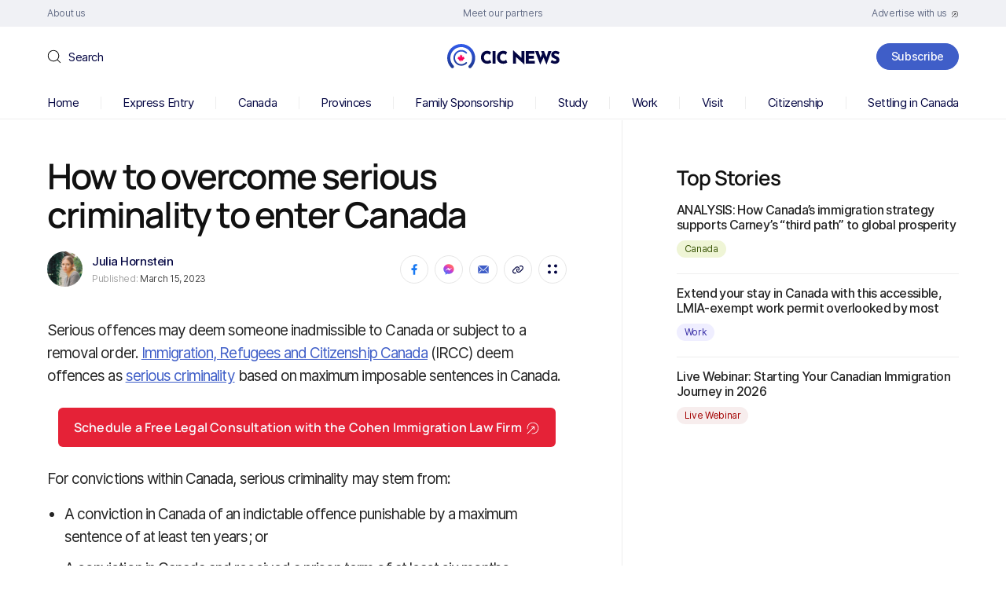

--- FILE ---
content_type: text/html; charset=UTF-8
request_url: https://www.cicnews.com/2023/03/how-to-overcome-serious-criminality-to-enter-canada-0331098.html
body_size: 123510
content:
<!DOCTYPE html>
<html dir="ltr" lang="en-US" prefix="og: https://ogp.me/ns#">

<head><meta charset="UTF-8" /><script>if(navigator.userAgent.match(/MSIE|Internet Explorer/i)||navigator.userAgent.match(/Trident\/7\..*?rv:11/i)){var href=document.location.href;if(!href.match(/[?&]nowprocket/)){if(href.indexOf("?")==-1){if(href.indexOf("#")==-1){document.location.href=href+"?nowprocket=1"}else{document.location.href=href.replace("#","?nowprocket=1#")}}else{if(href.indexOf("#")==-1){document.location.href=href+"&nowprocket=1"}else{document.location.href=href.replace("#","&nowprocket=1#")}}}}</script><script>(()=>{class RocketLazyLoadScripts{constructor(){this.v="2.0.4",this.userEvents=["keydown","keyup","mousedown","mouseup","mousemove","mouseover","mouseout","touchmove","touchstart","touchend","touchcancel","wheel","click","dblclick","input"],this.attributeEvents=["onblur","onclick","oncontextmenu","ondblclick","onfocus","onmousedown","onmouseenter","onmouseleave","onmousemove","onmouseout","onmouseover","onmouseup","onmousewheel","onscroll","onsubmit"]}async t(){this.i(),this.o(),/iP(ad|hone)/.test(navigator.userAgent)&&this.h(),this.u(),this.l(this),this.m(),this.k(this),this.p(this),this._(),await Promise.all([this.R(),this.L()]),this.lastBreath=Date.now(),this.S(this),this.P(),this.D(),this.O(),this.M(),await this.C(this.delayedScripts.normal),await this.C(this.delayedScripts.defer),await this.C(this.delayedScripts.async),await this.T(),await this.F(),await this.j(),await this.A(),window.dispatchEvent(new Event("rocket-allScriptsLoaded")),this.everythingLoaded=!0,this.lastTouchEnd&&await new Promise(t=>setTimeout(t,500-Date.now()+this.lastTouchEnd)),this.I(),this.H(),this.U(),this.W()}i(){this.CSPIssue=sessionStorage.getItem("rocketCSPIssue"),document.addEventListener("securitypolicyviolation",t=>{this.CSPIssue||"script-src-elem"!==t.violatedDirective||"data"!==t.blockedURI||(this.CSPIssue=!0,sessionStorage.setItem("rocketCSPIssue",!0))},{isRocket:!0})}o(){window.addEventListener("pageshow",t=>{this.persisted=t.persisted,this.realWindowLoadedFired=!0},{isRocket:!0}),window.addEventListener("pagehide",()=>{this.onFirstUserAction=null},{isRocket:!0})}h(){let t;function e(e){t=e}window.addEventListener("touchstart",e,{isRocket:!0}),window.addEventListener("touchend",function i(o){o.changedTouches[0]&&t.changedTouches[0]&&Math.abs(o.changedTouches[0].pageX-t.changedTouches[0].pageX)<10&&Math.abs(o.changedTouches[0].pageY-t.changedTouches[0].pageY)<10&&o.timeStamp-t.timeStamp<200&&(window.removeEventListener("touchstart",e,{isRocket:!0}),window.removeEventListener("touchend",i,{isRocket:!0}),"INPUT"===o.target.tagName&&"text"===o.target.type||(o.target.dispatchEvent(new TouchEvent("touchend",{target:o.target,bubbles:!0})),o.target.dispatchEvent(new MouseEvent("mouseover",{target:o.target,bubbles:!0})),o.target.dispatchEvent(new PointerEvent("click",{target:o.target,bubbles:!0,cancelable:!0,detail:1,clientX:o.changedTouches[0].clientX,clientY:o.changedTouches[0].clientY})),event.preventDefault()))},{isRocket:!0})}q(t){this.userActionTriggered||("mousemove"!==t.type||this.firstMousemoveIgnored?"keyup"===t.type||"mouseover"===t.type||"mouseout"===t.type||(this.userActionTriggered=!0,this.onFirstUserAction&&this.onFirstUserAction()):this.firstMousemoveIgnored=!0),"click"===t.type&&t.preventDefault(),t.stopPropagation(),t.stopImmediatePropagation(),"touchstart"===this.lastEvent&&"touchend"===t.type&&(this.lastTouchEnd=Date.now()),"click"===t.type&&(this.lastTouchEnd=0),this.lastEvent=t.type,t.composedPath&&t.composedPath()[0].getRootNode()instanceof ShadowRoot&&(t.rocketTarget=t.composedPath()[0]),this.savedUserEvents.push(t)}u(){this.savedUserEvents=[],this.userEventHandler=this.q.bind(this),this.userEvents.forEach(t=>window.addEventListener(t,this.userEventHandler,{passive:!1,isRocket:!0})),document.addEventListener("visibilitychange",this.userEventHandler,{isRocket:!0})}U(){this.userEvents.forEach(t=>window.removeEventListener(t,this.userEventHandler,{passive:!1,isRocket:!0})),document.removeEventListener("visibilitychange",this.userEventHandler,{isRocket:!0}),this.savedUserEvents.forEach(t=>{(t.rocketTarget||t.target).dispatchEvent(new window[t.constructor.name](t.type,t))})}m(){const t="return false",e=Array.from(this.attributeEvents,t=>"data-rocket-"+t),i="["+this.attributeEvents.join("],[")+"]",o="[data-rocket-"+this.attributeEvents.join("],[data-rocket-")+"]",s=(e,i,o)=>{o&&o!==t&&(e.setAttribute("data-rocket-"+i,o),e["rocket"+i]=new Function("event",o),e.setAttribute(i,t))};new MutationObserver(t=>{for(const n of t)"attributes"===n.type&&(n.attributeName.startsWith("data-rocket-")||this.everythingLoaded?n.attributeName.startsWith("data-rocket-")&&this.everythingLoaded&&this.N(n.target,n.attributeName.substring(12)):s(n.target,n.attributeName,n.target.getAttribute(n.attributeName))),"childList"===n.type&&n.addedNodes.forEach(t=>{if(t.nodeType===Node.ELEMENT_NODE)if(this.everythingLoaded)for(const i of[t,...t.querySelectorAll(o)])for(const t of i.getAttributeNames())e.includes(t)&&this.N(i,t.substring(12));else for(const e of[t,...t.querySelectorAll(i)])for(const t of e.getAttributeNames())this.attributeEvents.includes(t)&&s(e,t,e.getAttribute(t))})}).observe(document,{subtree:!0,childList:!0,attributeFilter:[...this.attributeEvents,...e]})}I(){this.attributeEvents.forEach(t=>{document.querySelectorAll("[data-rocket-"+t+"]").forEach(e=>{this.N(e,t)})})}N(t,e){const i=t.getAttribute("data-rocket-"+e);i&&(t.setAttribute(e,i),t.removeAttribute("data-rocket-"+e))}k(t){Object.defineProperty(HTMLElement.prototype,"onclick",{get(){return this.rocketonclick||null},set(e){this.rocketonclick=e,this.setAttribute(t.everythingLoaded?"onclick":"data-rocket-onclick","this.rocketonclick(event)")}})}S(t){function e(e,i){let o=e[i];e[i]=null,Object.defineProperty(e,i,{get:()=>o,set(s){t.everythingLoaded?o=s:e["rocket"+i]=o=s}})}e(document,"onreadystatechange"),e(window,"onload"),e(window,"onpageshow");try{Object.defineProperty(document,"readyState",{get:()=>t.rocketReadyState,set(e){t.rocketReadyState=e},configurable:!0}),document.readyState="loading"}catch(t){console.log("WPRocket DJE readyState conflict, bypassing")}}l(t){this.originalAddEventListener=EventTarget.prototype.addEventListener,this.originalRemoveEventListener=EventTarget.prototype.removeEventListener,this.savedEventListeners=[],EventTarget.prototype.addEventListener=function(e,i,o){o&&o.isRocket||!t.B(e,this)&&!t.userEvents.includes(e)||t.B(e,this)&&!t.userActionTriggered||e.startsWith("rocket-")||t.everythingLoaded?t.originalAddEventListener.call(this,e,i,o):(t.savedEventListeners.push({target:this,remove:!1,type:e,func:i,options:o}),"mouseenter"!==e&&"mouseleave"!==e||t.originalAddEventListener.call(this,e,t.savedUserEvents.push,o))},EventTarget.prototype.removeEventListener=function(e,i,o){o&&o.isRocket||!t.B(e,this)&&!t.userEvents.includes(e)||t.B(e,this)&&!t.userActionTriggered||e.startsWith("rocket-")||t.everythingLoaded?t.originalRemoveEventListener.call(this,e,i,o):t.savedEventListeners.push({target:this,remove:!0,type:e,func:i,options:o})}}J(t,e){this.savedEventListeners=this.savedEventListeners.filter(i=>{let o=i.type,s=i.target||window;return e!==o||t!==s||(this.B(o,s)&&(i.type="rocket-"+o),this.$(i),!1)})}H(){EventTarget.prototype.addEventListener=this.originalAddEventListener,EventTarget.prototype.removeEventListener=this.originalRemoveEventListener,this.savedEventListeners.forEach(t=>this.$(t))}$(t){t.remove?this.originalRemoveEventListener.call(t.target,t.type,t.func,t.options):this.originalAddEventListener.call(t.target,t.type,t.func,t.options)}p(t){let e;function i(e){return t.everythingLoaded?e:e.split(" ").map(t=>"load"===t||t.startsWith("load.")?"rocket-jquery-load":t).join(" ")}function o(o){function s(e){const s=o.fn[e];o.fn[e]=o.fn.init.prototype[e]=function(){return this[0]===window&&t.userActionTriggered&&("string"==typeof arguments[0]||arguments[0]instanceof String?arguments[0]=i(arguments[0]):"object"==typeof arguments[0]&&Object.keys(arguments[0]).forEach(t=>{const e=arguments[0][t];delete arguments[0][t],arguments[0][i(t)]=e})),s.apply(this,arguments),this}}if(o&&o.fn&&!t.allJQueries.includes(o)){const e={DOMContentLoaded:[],"rocket-DOMContentLoaded":[]};for(const t in e)document.addEventListener(t,()=>{e[t].forEach(t=>t())},{isRocket:!0});o.fn.ready=o.fn.init.prototype.ready=function(i){function s(){parseInt(o.fn.jquery)>2?setTimeout(()=>i.bind(document)(o)):i.bind(document)(o)}return"function"==typeof i&&(t.realDomReadyFired?!t.userActionTriggered||t.fauxDomReadyFired?s():e["rocket-DOMContentLoaded"].push(s):e.DOMContentLoaded.push(s)),o([])},s("on"),s("one"),s("off"),t.allJQueries.push(o)}e=o}t.allJQueries=[],o(window.jQuery),Object.defineProperty(window,"jQuery",{get:()=>e,set(t){o(t)}})}P(){const t=new Map;document.write=document.writeln=function(e){const i=document.currentScript,o=document.createRange(),s=i.parentElement;let n=t.get(i);void 0===n&&(n=i.nextSibling,t.set(i,n));const c=document.createDocumentFragment();o.setStart(c,0),c.appendChild(o.createContextualFragment(e)),s.insertBefore(c,n)}}async R(){return new Promise(t=>{this.userActionTriggered?t():this.onFirstUserAction=t})}async L(){return new Promise(t=>{document.addEventListener("DOMContentLoaded",()=>{this.realDomReadyFired=!0,t()},{isRocket:!0})})}async j(){return this.realWindowLoadedFired?Promise.resolve():new Promise(t=>{window.addEventListener("load",t,{isRocket:!0})})}M(){this.pendingScripts=[];this.scriptsMutationObserver=new MutationObserver(t=>{for(const e of t)e.addedNodes.forEach(t=>{"SCRIPT"!==t.tagName||t.noModule||t.isWPRocket||this.pendingScripts.push({script:t,promise:new Promise(e=>{const i=()=>{const i=this.pendingScripts.findIndex(e=>e.script===t);i>=0&&this.pendingScripts.splice(i,1),e()};t.addEventListener("load",i,{isRocket:!0}),t.addEventListener("error",i,{isRocket:!0}),setTimeout(i,1e3)})})})}),this.scriptsMutationObserver.observe(document,{childList:!0,subtree:!0})}async F(){await this.X(),this.pendingScripts.length?(await this.pendingScripts[0].promise,await this.F()):this.scriptsMutationObserver.disconnect()}D(){this.delayedScripts={normal:[],async:[],defer:[]},document.querySelectorAll("script[type$=rocketlazyloadscript]").forEach(t=>{t.hasAttribute("data-rocket-src")?t.hasAttribute("async")&&!1!==t.async?this.delayedScripts.async.push(t):t.hasAttribute("defer")&&!1!==t.defer||"module"===t.getAttribute("data-rocket-type")?this.delayedScripts.defer.push(t):this.delayedScripts.normal.push(t):this.delayedScripts.normal.push(t)})}async _(){await this.L();let t=[];document.querySelectorAll("script[type$=rocketlazyloadscript][data-rocket-src]").forEach(e=>{let i=e.getAttribute("data-rocket-src");if(i&&!i.startsWith("data:")){i.startsWith("//")&&(i=location.protocol+i);try{const o=new URL(i).origin;o!==location.origin&&t.push({src:o,crossOrigin:e.crossOrigin||"module"===e.getAttribute("data-rocket-type")})}catch(t){}}}),t=[...new Map(t.map(t=>[JSON.stringify(t),t])).values()],this.Y(t,"preconnect")}async G(t){if(await this.K(),!0!==t.noModule||!("noModule"in HTMLScriptElement.prototype))return new Promise(e=>{let i;function o(){(i||t).setAttribute("data-rocket-status","executed"),e()}try{if(navigator.userAgent.includes("Firefox/")||""===navigator.vendor||this.CSPIssue)i=document.createElement("script"),[...t.attributes].forEach(t=>{let e=t.nodeName;"type"!==e&&("data-rocket-type"===e&&(e="type"),"data-rocket-src"===e&&(e="src"),i.setAttribute(e,t.nodeValue))}),t.text&&(i.text=t.text),t.nonce&&(i.nonce=t.nonce),i.hasAttribute("src")?(i.addEventListener("load",o,{isRocket:!0}),i.addEventListener("error",()=>{i.setAttribute("data-rocket-status","failed-network"),e()},{isRocket:!0}),setTimeout(()=>{i.isConnected||e()},1)):(i.text=t.text,o()),i.isWPRocket=!0,t.parentNode.replaceChild(i,t);else{const i=t.getAttribute("data-rocket-type"),s=t.getAttribute("data-rocket-src");i?(t.type=i,t.removeAttribute("data-rocket-type")):t.removeAttribute("type"),t.addEventListener("load",o,{isRocket:!0}),t.addEventListener("error",i=>{this.CSPIssue&&i.target.src.startsWith("data:")?(console.log("WPRocket: CSP fallback activated"),t.removeAttribute("src"),this.G(t).then(e)):(t.setAttribute("data-rocket-status","failed-network"),e())},{isRocket:!0}),s?(t.fetchPriority="high",t.removeAttribute("data-rocket-src"),t.src=s):t.src="data:text/javascript;base64,"+window.btoa(unescape(encodeURIComponent(t.text)))}}catch(i){t.setAttribute("data-rocket-status","failed-transform"),e()}});t.setAttribute("data-rocket-status","skipped")}async C(t){const e=t.shift();return e?(e.isConnected&&await this.G(e),this.C(t)):Promise.resolve()}O(){this.Y([...this.delayedScripts.normal,...this.delayedScripts.defer,...this.delayedScripts.async],"preload")}Y(t,e){this.trash=this.trash||[];let i=!0;var o=document.createDocumentFragment();t.forEach(t=>{const s=t.getAttribute&&t.getAttribute("data-rocket-src")||t.src;if(s&&!s.startsWith("data:")){const n=document.createElement("link");n.href=s,n.rel=e,"preconnect"!==e&&(n.as="script",n.fetchPriority=i?"high":"low"),t.getAttribute&&"module"===t.getAttribute("data-rocket-type")&&(n.crossOrigin=!0),t.crossOrigin&&(n.crossOrigin=t.crossOrigin),t.integrity&&(n.integrity=t.integrity),t.nonce&&(n.nonce=t.nonce),o.appendChild(n),this.trash.push(n),i=!1}}),document.head.appendChild(o)}W(){this.trash.forEach(t=>t.remove())}async T(){try{document.readyState="interactive"}catch(t){}this.fauxDomReadyFired=!0;try{await this.K(),this.J(document,"readystatechange"),document.dispatchEvent(new Event("rocket-readystatechange")),await this.K(),document.rocketonreadystatechange&&document.rocketonreadystatechange(),await this.K(),this.J(document,"DOMContentLoaded"),document.dispatchEvent(new Event("rocket-DOMContentLoaded")),await this.K(),this.J(window,"DOMContentLoaded"),window.dispatchEvent(new Event("rocket-DOMContentLoaded"))}catch(t){console.error(t)}}async A(){try{document.readyState="complete"}catch(t){}try{await this.K(),this.J(document,"readystatechange"),document.dispatchEvent(new Event("rocket-readystatechange")),await this.K(),document.rocketonreadystatechange&&document.rocketonreadystatechange(),await this.K(),this.J(window,"load"),window.dispatchEvent(new Event("rocket-load")),await this.K(),window.rocketonload&&window.rocketonload(),await this.K(),this.allJQueries.forEach(t=>t(window).trigger("rocket-jquery-load")),await this.K(),this.J(window,"pageshow");const t=new Event("rocket-pageshow");t.persisted=this.persisted,window.dispatchEvent(t),await this.K(),window.rocketonpageshow&&window.rocketonpageshow({persisted:this.persisted})}catch(t){console.error(t)}}async K(){Date.now()-this.lastBreath>45&&(await this.X(),this.lastBreath=Date.now())}async X(){return document.hidden?new Promise(t=>setTimeout(t)):new Promise(t=>requestAnimationFrame(t))}B(t,e){return e===document&&"readystatechange"===t||(e===document&&"DOMContentLoaded"===t||(e===window&&"DOMContentLoaded"===t||(e===window&&"load"===t||e===window&&"pageshow"===t)))}static run(){(new RocketLazyLoadScripts).t()}}RocketLazyLoadScripts.run()})();</script>
	
	<meta http-equiv="X-UA-Compatible" content="IE=edge">
	<meta name="viewport" content="width=device-width, initial-scale=1">
	<!--[if lt IE 9]><script src="https://cdnjs.cloudflare.com/ajax/libs/html5shiv/3.7.3/html5shiv.min.js"></script><![endif]-->
	<title>How to overcome serious criminality to enter Canada | CIC News</title>
<link data-rocket-prefetch href="https://ajax.googleapis.com" rel="dns-prefetch"><link rel="preload" data-rocket-preload as="image" href="https://www.cicnews.com/wp-content/uploads/2023/07/logo-3.svg" fetchpriority="high">

		<!-- All in One SEO 4.9.3 - aioseo.com -->
	<meta name="robots" content="max-snippet:-1, max-image-preview:large, max-video-preview:-1" />
	<meta name="author" content="Julia Hornstein"/>
	<link rel="canonical" href="https://www.cicnews.com/2023/03/how-to-overcome-serious-criminality-to-enter-canada-0331098.html" />
	<meta name="generator" content="All in One SEO (AIOSEO) 4.9.3" />
		<meta property="og:locale" content="en_US" />
		<meta property="og:site_name" content="CIC News" />
		<meta property="og:type" content="article" />
		<meta property="og:title" content="How to overcome serious criminality to enter Canada | CIC News" />
		<meta property="og:url" content="https://www.cicnews.com/2023/03/how-to-overcome-serious-criminality-to-enter-canada-0331098.html" />
		<meta property="og:image" content="https://www.cicnews.com/wp-content/uploads/2022/09/20220922seriouscriminality.jpg" />
		<meta property="og:image:secure_url" content="https://www.cicnews.com/wp-content/uploads/2022/09/20220922seriouscriminality.jpg" />
		<meta property="og:image:width" content="1200" />
		<meta property="og:image:height" content="800" />
		<meta property="article:published_time" content="2023-03-15T14:00:06+00:00" />
		<meta property="article:modified_time" content="2023-03-15T14:00:06+00:00" />
		<meta property="article:publisher" content="https://www.facebook.com/canadavisa" />
		<meta name="twitter:card" content="summary_large_image" />
		<meta name="twitter:site" content="@canadavisa_com" />
		<meta name="twitter:title" content="How to overcome serious criminality to enter Canada | CIC News" />
		<meta name="twitter:image" content="https://www.cicnews.com/wp-content/uploads/2022/09/20220922seriouscriminality.jpg" />
		<!-- All in One SEO -->

<link rel='preload' as='style' href='https://www.cicnews.com/wp-content/themes/cic/style.css?ver=6.9'  data-wpacu-preload-css-basic='1' />
<link rel='dns-prefetch' href='//www.cicnews.com' />
<link rel='dns-prefetch' href='//ajax.googleapis.com' />
<link rel="alternate" title="oEmbed (JSON)" type="application/json+oembed" href="https://www.cicnews.com/wp-json/oembed/1.0/embed?url=https%3A%2F%2Fwww.cicnews.com%2F2023%2F03%2Fhow-to-overcome-serious-criminality-to-enter-canada-0331098.html" />
<link rel="alternate" title="oEmbed (XML)" type="text/xml+oembed" href="https://www.cicnews.com/wp-json/oembed/1.0/embed?url=https%3A%2F%2Fwww.cicnews.com%2F2023%2F03%2Fhow-to-overcome-serious-criminality-to-enter-canada-0331098.html&#038;format=xml" />
<!-- cicnews.com is managing ads with Advanced Ads 1.56.2 --><!--noptimize--><script id="cicnewsads-ready">
			window.advanced_ads_ready=function(e,a){a=a||"complete";var d=function(e){return"interactive"===a?"loading"!==e:"complete"===e};d(document.readyState)?e():document.addEventListener("readystatechange",(function(a){d(a.target.readyState)&&e()}),{once:"interactive"===a})},window.advanced_ads_ready_queue=window.advanced_ads_ready_queue||[];		</script>
				<script type="rocketlazyloadscript">
			document.addEventListener( 'aagam_empty_slot', function ( ev ) {
				const div = document.getElementById( ev.detail );
				if ( ! div ) {
					return;
				}
				const prefix = 'cicnewsads-', wrapper = div.closest( '[id^="' + prefix + '"]' );
				if ( ! wrapper ) {
					return;
				}
				if ( wrapper.classList.contains( prefix + 'sticky' ) || wrapper.classList.contains( prefix + 'layer' ) ) {
					return;
				}
				wrapper.style.display = 'none';
			} );
		</script>
		<!--/noptimize--><style id='wp-img-auto-sizes-contain-inline-css'>
img:is([sizes=auto i],[sizes^="auto," i]){contain-intrinsic-size:3000px 1500px}
/*# sourceURL=wp-img-auto-sizes-contain-inline-css */
</style>
<style id='wp-emoji-styles-inline-css'>

	img.wp-smiley, img.emoji {
		display: inline !important;
		border: none !important;
		box-shadow: none !important;
		height: 1em !important;
		width: 1em !important;
		margin: 0 0.07em !important;
		vertical-align: -0.1em !important;
		background: none !important;
		padding: 0 !important;
	}
/*# sourceURL=wp-emoji-styles-inline-css */
</style>
<style id='classic-theme-styles-inline-css'>
/*! This file is auto-generated */
.wp-block-button__link{color:#fff;background-color:#32373c;border-radius:9999px;box-shadow:none;text-decoration:none;padding:calc(.667em + 2px) calc(1.333em + 2px);font-size:1.125em}.wp-block-file__button{background:#32373c;color:#fff;text-decoration:none}
/*# sourceURL=/wp-includes/css/classic-themes.min.css */
</style>
<link rel='stylesheet' id='latest-post-shortcode-lps-block-style-css' href='https://www.cicnews.com/wp-content/plugins/latest-post-shortcode/lps-block/build/style-view.css?ver=lpsv14.220251124.1345' media='all' />
<link   rel='preload' as='style' data-wpacu-preload-it-async='1' onload="this.onload=null;this.rel='stylesheet'" id='wpacu-preload-ppress-frontend-css' href='https://www.cicnews.com/wp-content/plugins/wp-user-avatar/assets/css/frontend.min.css?ver=4.16.8' media='all' />
<link   rel='preload' as='style' data-wpacu-preload-it-async='1' onload="this.onload=null;this.rel='stylesheet'" id='wpacu-preload-ppress-flatpickr-css' href='https://www.cicnews.com/wp-content/plugins/wp-user-avatar/assets/flatpickr/flatpickr.min.css?ver=4.16.8' media='all' />
<link   rel='preload' as='style' data-wpacu-preload-it-async='1' onload="this.onload=null;this.rel='stylesheet'" id='wpacu-preload-ppress-select2-css' href='https://www.cicnews.com/wp-content/plugins/wp-user-avatar/assets/select2/select2.min.css?ver=6.9' media='all' />
<link   data-wpacu-to-be-preloaded-basic='1' rel='stylesheet' id='style-css' href='https://www.cicnews.com/wp-content/themes/cic/style.css?ver=6.9' media='all' />
<link   rel='preload' as='style' data-wpacu-preload-it-async='1' onload="this.onload=null;this.rel='stylesheet'" id='wpacu-preload-tablepress-default-css' href='https://www.cicnews.com/wp-content/tablepress-combined.min.css?ver=14' media='all' />
<link rel='stylesheet' id='tablepress-datatables-buttons-css' href='https://www.cicnews.com/wp-content/plugins/tablepress-premium/modules/css/build/datatables.buttons.css?ver=3.1.1' media='all' />
<link rel='stylesheet' id='tablepress-datatables-fixedheader-css' href='https://www.cicnews.com/wp-content/plugins/tablepress-premium/modules/css/build/datatables.fixedheader.css?ver=3.1.1' media='all' />
<link rel='stylesheet' id='tablepress-datatables-fixedcolumns-css' href='https://www.cicnews.com/wp-content/plugins/tablepress-premium/modules/css/build/datatables.fixedcolumns.css?ver=3.1.1' media='all' />
<link rel='stylesheet' id='tablepress-datatables-scroll-buttons-css' href='https://www.cicnews.com/wp-content/plugins/tablepress-premium/modules/css/build/datatables.scroll-buttons.css?ver=3.1.1' media='all' />
<link   rel='preload' as='style' data-wpacu-preload-it-async='1' onload="this.onload=null;this.rel='stylesheet'" id='wpacu-preload-tablepress-responsive-tables-css' href='https://www.cicnews.com/wp-content/plugins/tablepress-premium/modules/css/build/responsive-tables.css?ver=3.1.1' media='all' />
<link rel='stylesheet' id='tablepress-datatables-columnfilterwidgets-css' href='https://www.cicnews.com/wp-content/plugins/tablepress-premium/modules/css/build/datatables.columnfilterwidgets.css?ver=3.1.1' media='all' />
<script id="lps-vars-js-after">
const lpsSettings = {"ajaxUrl": "https://www.cicnews.com/wp-admin/admin-ajax.php"};
//# sourceURL=lps-vars-js-after
</script>
<script src="https://ajax.googleapis.com/ajax/libs/jquery/3.6.0/jquery.min.js?ver=6.9" id="jquery-core-js"></script>
<script src="https://www.cicnews.com/wp-includes/js/jquery/jquery-migrate.min.js?ver=3.4.1" id="jquery-migrate-js"></script>
<script defer='defer' src="https://www.cicnews.com/wp-content/plugins/wp-user-avatar/assets/flatpickr/flatpickr.min.js?ver=4.16.8" id="ppress-flatpickr-js"></script>
<script defer='defer' src="https://www.cicnews.com/wp-content/plugins/wp-user-avatar/assets/select2/select2.min.js?ver=4.16.8" id="ppress-select2-js"></script>
<script id="advanced-ads-advanced-js-js-extra">
var advads_options = {"blog_id":"1","privacy":{"enabled":false,"state":"not_needed"}};
//# sourceURL=advanced-ads-advanced-js-js-extra
</script>
<script defer='defer' src="https://www.cicnews.com/wp-content/plugins/advanced-ads/public/assets/js/advanced.min.js?ver=1.56.2" id="advanced-ads-advanced-js-js"></script>
<link rel="https://api.w.org/" href="https://www.cicnews.com/wp-json/" /><link rel="alternate" title="JSON" type="application/json" href="https://www.cicnews.com/wp-json/wp/v2/posts/31098" /><link rel="EditURI" type="application/rsd+xml" title="RSD" href="https://www.cicnews.com/xmlrpc.php?rsd" />
<meta name="generator" content="WordPress 6.9" />
<link rel='shortlink' href='https://www.cicnews.com/?p=31098' />
<script type="application/ld+json" data-source="DataFeed:WordPress" data-schema="31098-post-Default">{"@context":"https:\/\/schema.org\/","@type":"NewsArticle","@id":"https:\/\/www.cicnews.com\/2023\/03\/how-to-overcome-serious-criminality-to-enter-canada-0331098.html#NewsArticle","mainEntityOfPage":"https:\/\/www.cicnews.com\/2023\/03\/how-to-overcome-serious-criminality-to-enter-canada-0331098.html","headline":"How to overcome serious criminality to enter Canada","name":"How to overcome serious criminality to enter Canada","description":"Serious offences may deem someone inadmissible to Canada or subject to a removal order. Immigration, Refugees and Citizenship Canada (IRCC) deem offences as serious criminality based on maximum imposable sentences in Canada. Schedule a Free Legal Consultation with the Cohen Immigration Law Firm For convictions within Canada, serious criminality may stem from: A conviction in [&hellip;]","datePublished":"2023-03-15","dateModified":"2023-03-15","author":{"@type":"Person","@id":"https:\/\/www.cicnews.com\/author\/julia-hornstein#Person","name":"Julia Hornstein","url":"https:\/\/www.cicnews.com\/author\/julia-hornstein","identifier":50,"image":{"@type":"ImageObject","@id":"https:\/\/www.cicnews.com\/wp-content\/uploads\/2023\/07\/photo4.png","url":"https:\/\/www.cicnews.com\/wp-content\/uploads\/2023\/07\/photo4.png","height":96,"width":96}},"publisher":{"@type":"Organization","name":"Canada Immigration News","logo":{"@type":"ImageObject","@id":"https:\/\/www.cicnews.com\/wp-content\/uploads\/2020\/08\/logo.svg","url":"https:\/\/www.cicnews.com\/wp-content\/uploads\/2020\/08\/logo.svg","width":310,"height":67}},"image":{"@type":"ImageObject","@id":"https:\/\/www.cicnews.com\/wp-content\/uploads\/2022\/09\/20220922seriouscriminality.jpg","url":"https:\/\/www.cicnews.com\/wp-content\/uploads\/2022\/09\/20220922seriouscriminality.jpg","height":800,"width":1200},"url":"https:\/\/www.cicnews.com\/2023\/03\/how-to-overcome-serious-criminality-to-enter-canada-0331098.html","about":["Visit"],"wordCount":455,"keywords":["criminal inadmissibility","criminal rehabilitation","inadmissible","Temporary resident permit","trp"]}</script>
<script type="text/javascript">
		var advadsCfpQueue = [];
		var advadsCfpAd = function( adID ){
			if ( 'undefined' == typeof advadsProCfp ) { advadsCfpQueue.push( adID ) } else { advadsProCfp.addElement( adID ) }
		};
		</script>
		<link rel="amphtml" href="https://www.cicnews.com/2023/03/how-to-overcome-serious-criminality-to-enter-canada-0331098.html/amp"><link rel="icon" href="https://www.cicnews.com/wp-content/uploads/2020/08/favicon-1.png" sizes="32x32" />
<link rel="icon" href="https://www.cicnews.com/wp-content/uploads/2020/08/favicon-1.png" sizes="192x192" />
<link rel="apple-touch-icon" href="https://www.cicnews.com/wp-content/uploads/2020/08/favicon-1.png" />
<meta name="msapplication-TileImage" content="https://www.cicnews.com/wp-content/uploads/2020/08/favicon-1.png" />
<script type="rocketlazyloadscript" id="wpacu-preload-async-css-fallback">
/*! LoadCSS. [c]2020 Filament Group, Inc. MIT License */
/* This file is meant as a standalone workflow for
- testing support for link[rel=preload]
- enabling async CSS loading in browsers that do not support rel=preload
- applying rel preload css once loaded, whether supported or not.
*/
(function(w){"use strict";var wpacuLoadCSS=function(href,before,media,attributes){var doc=w.document;var ss=doc.createElement('link');var ref;if(before){ref=before}else{var refs=(doc.body||doc.getElementsByTagName('head')[0]).childNodes;ref=refs[refs.length-1]}
var sheets=doc.styleSheets;if(attributes){for(var attributeName in attributes){if(attributes.hasOwnProperty(attributeName)){ss.setAttribute(attributeName,attributes[attributeName])}}}
ss.rel="stylesheet";ss.href=href;ss.media="only x";function ready(cb){if(doc.body){return cb()}
setTimeout(function(){ready(cb)})}
ready(function(){ref.parentNode.insertBefore(ss,(before?ref:ref.nextSibling))});var onwpaculoadcssdefined=function(cb){var resolvedHref=ss.href;var i=sheets.length;while(i--){if(sheets[i].href===resolvedHref){return cb()}}
setTimeout(function(){onwpaculoadcssdefined(cb)})};function wpacuLoadCB(){if(ss.addEventListener){ss.removeEventListener("load",wpacuLoadCB)}
ss.media=media||"all"}
if(ss.addEventListener){ss.addEventListener("load",wpacuLoadCB)}
ss.onwpaculoadcssdefined=onwpaculoadcssdefined;onwpaculoadcssdefined(wpacuLoadCB);return ss};if(typeof exports!=="undefined"){exports.wpacuLoadCSS=wpacuLoadCSS}else{w.wpacuLoadCSS=wpacuLoadCSS}}(typeof global!=="undefined"?global:this))
</script>	<meta name="google-site-verification" content="vkvj8VB1LGui_F00u3Ksn5GECopeHOFSi8Nf04CipSs" />

<!-- Google tag (gtag.js) -->
<script type="rocketlazyloadscript" async data-rocket-src="https://www.googletagmanager.com/gtag/js?id=G-EKNH049Q8Z"></script>
<script type="rocketlazyloadscript">
  window.dataLayer = window.dataLayer || [];
  function gtag(){dataLayer.push(arguments);}
  gtag('js', new Date());

  gtag('config', 'G-EKNH049Q8Z');
  gtag('config', 'UA-37395469-1');
</script>

<!-- Google Tag Manager -->
<noscript><iframe src="//www.googletagmanager.com/ns.html?id=GTM-MQ89DP"
height="0" width="0" style="display:none;visibility:hidden"></iframe></noscript>
<script type="rocketlazyloadscript">(function(w,d,s,l,i){w[l]=w[l]||[];w[l].push({'gtm.start':
new Date().getTime(),event:'gtm.js'});var f=d.getElementsByTagName(s)[0],
j=d.createElement(s),dl=l!='dataLayer'?'&l='+l:'';j.async=true;j.src=
'//www.googletagmanager.com/gtm.js?id='+i+dl;f.parentNode.insertBefore(j,f);
})(window,document,'script','dataLayer','GTM-MQ89DP');</script>
<!-- End Google Tag Manager -->

<!-- Facebook Pixel Code -->
<script type="rocketlazyloadscript">
!function(f,b,e,v,n,t,s){if(f.fbq)return;n=f.fbq=function(){n.callMethod?
n.callMethod.apply(n,arguments):n.queue.push(arguments)};if(!f._fbq)f._fbq=n;
n.push=n;n.loaded=!0;n.version='2.0';n.queue=[];t=b.createElement(e);t.async=!0;
t.src=v;s=b.getElementsByTagName(e)[0];s.parentNode.insertBefore(t,s)}(window,
document,'script','https://connect.facebook.net/en_US/fbevents.js');

fbq('init', '666244486864559');
fbq('track', "PageView");</script>
<noscript><img height="1" width="1" style="display:none"
src="https://www.facebook.com/tr?id=666244486864559&ev=PageView&noscript=1"
/></noscript>
<!-- End Facebook Pixel Code --><style id='global-styles-inline-css'>
:root{--wp--preset--aspect-ratio--square: 1;--wp--preset--aspect-ratio--4-3: 4/3;--wp--preset--aspect-ratio--3-4: 3/4;--wp--preset--aspect-ratio--3-2: 3/2;--wp--preset--aspect-ratio--2-3: 2/3;--wp--preset--aspect-ratio--16-9: 16/9;--wp--preset--aspect-ratio--9-16: 9/16;--wp--preset--color--black: #000000;--wp--preset--color--cyan-bluish-gray: #abb8c3;--wp--preset--color--white: #ffffff;--wp--preset--color--pale-pink: #f78da7;--wp--preset--color--vivid-red: #cf2e2e;--wp--preset--color--luminous-vivid-orange: #ff6900;--wp--preset--color--luminous-vivid-amber: #fcb900;--wp--preset--color--light-green-cyan: #7bdcb5;--wp--preset--color--vivid-green-cyan: #00d084;--wp--preset--color--pale-cyan-blue: #8ed1fc;--wp--preset--color--vivid-cyan-blue: #0693e3;--wp--preset--color--vivid-purple: #9b51e0;--wp--preset--gradient--vivid-cyan-blue-to-vivid-purple: linear-gradient(135deg,rgb(6,147,227) 0%,rgb(155,81,224) 100%);--wp--preset--gradient--light-green-cyan-to-vivid-green-cyan: linear-gradient(135deg,rgb(122,220,180) 0%,rgb(0,208,130) 100%);--wp--preset--gradient--luminous-vivid-amber-to-luminous-vivid-orange: linear-gradient(135deg,rgb(252,185,0) 0%,rgb(255,105,0) 100%);--wp--preset--gradient--luminous-vivid-orange-to-vivid-red: linear-gradient(135deg,rgb(255,105,0) 0%,rgb(207,46,46) 100%);--wp--preset--gradient--very-light-gray-to-cyan-bluish-gray: linear-gradient(135deg,rgb(238,238,238) 0%,rgb(169,184,195) 100%);--wp--preset--gradient--cool-to-warm-spectrum: linear-gradient(135deg,rgb(74,234,220) 0%,rgb(151,120,209) 20%,rgb(207,42,186) 40%,rgb(238,44,130) 60%,rgb(251,105,98) 80%,rgb(254,248,76) 100%);--wp--preset--gradient--blush-light-purple: linear-gradient(135deg,rgb(255,206,236) 0%,rgb(152,150,240) 100%);--wp--preset--gradient--blush-bordeaux: linear-gradient(135deg,rgb(254,205,165) 0%,rgb(254,45,45) 50%,rgb(107,0,62) 100%);--wp--preset--gradient--luminous-dusk: linear-gradient(135deg,rgb(255,203,112) 0%,rgb(199,81,192) 50%,rgb(65,88,208) 100%);--wp--preset--gradient--pale-ocean: linear-gradient(135deg,rgb(255,245,203) 0%,rgb(182,227,212) 50%,rgb(51,167,181) 100%);--wp--preset--gradient--electric-grass: linear-gradient(135deg,rgb(202,248,128) 0%,rgb(113,206,126) 100%);--wp--preset--gradient--midnight: linear-gradient(135deg,rgb(2,3,129) 0%,rgb(40,116,252) 100%);--wp--preset--font-size--small: 13px;--wp--preset--font-size--medium: 20px;--wp--preset--font-size--large: 36px;--wp--preset--font-size--x-large: 42px;--wp--preset--spacing--20: 0.44rem;--wp--preset--spacing--30: 0.67rem;--wp--preset--spacing--40: 1rem;--wp--preset--spacing--50: 1.5rem;--wp--preset--spacing--60: 2.25rem;--wp--preset--spacing--70: 3.38rem;--wp--preset--spacing--80: 5.06rem;--wp--preset--shadow--natural: 6px 6px 9px rgba(0, 0, 0, 0.2);--wp--preset--shadow--deep: 12px 12px 50px rgba(0, 0, 0, 0.4);--wp--preset--shadow--sharp: 6px 6px 0px rgba(0, 0, 0, 0.2);--wp--preset--shadow--outlined: 6px 6px 0px -3px rgb(255, 255, 255), 6px 6px rgb(0, 0, 0);--wp--preset--shadow--crisp: 6px 6px 0px rgb(0, 0, 0);}:where(.is-layout-flex){gap: 0.5em;}:where(.is-layout-grid){gap: 0.5em;}body .is-layout-flex{display: flex;}.is-layout-flex{flex-wrap: wrap;align-items: center;}.is-layout-flex > :is(*, div){margin: 0;}body .is-layout-grid{display: grid;}.is-layout-grid > :is(*, div){margin: 0;}:where(.wp-block-columns.is-layout-flex){gap: 2em;}:where(.wp-block-columns.is-layout-grid){gap: 2em;}:where(.wp-block-post-template.is-layout-flex){gap: 1.25em;}:where(.wp-block-post-template.is-layout-grid){gap: 1.25em;}.has-black-color{color: var(--wp--preset--color--black) !important;}.has-cyan-bluish-gray-color{color: var(--wp--preset--color--cyan-bluish-gray) !important;}.has-white-color{color: var(--wp--preset--color--white) !important;}.has-pale-pink-color{color: var(--wp--preset--color--pale-pink) !important;}.has-vivid-red-color{color: var(--wp--preset--color--vivid-red) !important;}.has-luminous-vivid-orange-color{color: var(--wp--preset--color--luminous-vivid-orange) !important;}.has-luminous-vivid-amber-color{color: var(--wp--preset--color--luminous-vivid-amber) !important;}.has-light-green-cyan-color{color: var(--wp--preset--color--light-green-cyan) !important;}.has-vivid-green-cyan-color{color: var(--wp--preset--color--vivid-green-cyan) !important;}.has-pale-cyan-blue-color{color: var(--wp--preset--color--pale-cyan-blue) !important;}.has-vivid-cyan-blue-color{color: var(--wp--preset--color--vivid-cyan-blue) !important;}.has-vivid-purple-color{color: var(--wp--preset--color--vivid-purple) !important;}.has-black-background-color{background-color: var(--wp--preset--color--black) !important;}.has-cyan-bluish-gray-background-color{background-color: var(--wp--preset--color--cyan-bluish-gray) !important;}.has-white-background-color{background-color: var(--wp--preset--color--white) !important;}.has-pale-pink-background-color{background-color: var(--wp--preset--color--pale-pink) !important;}.has-vivid-red-background-color{background-color: var(--wp--preset--color--vivid-red) !important;}.has-luminous-vivid-orange-background-color{background-color: var(--wp--preset--color--luminous-vivid-orange) !important;}.has-luminous-vivid-amber-background-color{background-color: var(--wp--preset--color--luminous-vivid-amber) !important;}.has-light-green-cyan-background-color{background-color: var(--wp--preset--color--light-green-cyan) !important;}.has-vivid-green-cyan-background-color{background-color: var(--wp--preset--color--vivid-green-cyan) !important;}.has-pale-cyan-blue-background-color{background-color: var(--wp--preset--color--pale-cyan-blue) !important;}.has-vivid-cyan-blue-background-color{background-color: var(--wp--preset--color--vivid-cyan-blue) !important;}.has-vivid-purple-background-color{background-color: var(--wp--preset--color--vivid-purple) !important;}.has-black-border-color{border-color: var(--wp--preset--color--black) !important;}.has-cyan-bluish-gray-border-color{border-color: var(--wp--preset--color--cyan-bluish-gray) !important;}.has-white-border-color{border-color: var(--wp--preset--color--white) !important;}.has-pale-pink-border-color{border-color: var(--wp--preset--color--pale-pink) !important;}.has-vivid-red-border-color{border-color: var(--wp--preset--color--vivid-red) !important;}.has-luminous-vivid-orange-border-color{border-color: var(--wp--preset--color--luminous-vivid-orange) !important;}.has-luminous-vivid-amber-border-color{border-color: var(--wp--preset--color--luminous-vivid-amber) !important;}.has-light-green-cyan-border-color{border-color: var(--wp--preset--color--light-green-cyan) !important;}.has-vivid-green-cyan-border-color{border-color: var(--wp--preset--color--vivid-green-cyan) !important;}.has-pale-cyan-blue-border-color{border-color: var(--wp--preset--color--pale-cyan-blue) !important;}.has-vivid-cyan-blue-border-color{border-color: var(--wp--preset--color--vivid-cyan-blue) !important;}.has-vivid-purple-border-color{border-color: var(--wp--preset--color--vivid-purple) !important;}.has-vivid-cyan-blue-to-vivid-purple-gradient-background{background: var(--wp--preset--gradient--vivid-cyan-blue-to-vivid-purple) !important;}.has-light-green-cyan-to-vivid-green-cyan-gradient-background{background: var(--wp--preset--gradient--light-green-cyan-to-vivid-green-cyan) !important;}.has-luminous-vivid-amber-to-luminous-vivid-orange-gradient-background{background: var(--wp--preset--gradient--luminous-vivid-amber-to-luminous-vivid-orange) !important;}.has-luminous-vivid-orange-to-vivid-red-gradient-background{background: var(--wp--preset--gradient--luminous-vivid-orange-to-vivid-red) !important;}.has-very-light-gray-to-cyan-bluish-gray-gradient-background{background: var(--wp--preset--gradient--very-light-gray-to-cyan-bluish-gray) !important;}.has-cool-to-warm-spectrum-gradient-background{background: var(--wp--preset--gradient--cool-to-warm-spectrum) !important;}.has-blush-light-purple-gradient-background{background: var(--wp--preset--gradient--blush-light-purple) !important;}.has-blush-bordeaux-gradient-background{background: var(--wp--preset--gradient--blush-bordeaux) !important;}.has-luminous-dusk-gradient-background{background: var(--wp--preset--gradient--luminous-dusk) !important;}.has-pale-ocean-gradient-background{background: var(--wp--preset--gradient--pale-ocean) !important;}.has-electric-grass-gradient-background{background: var(--wp--preset--gradient--electric-grass) !important;}.has-midnight-gradient-background{background: var(--wp--preset--gradient--midnight) !important;}.has-small-font-size{font-size: var(--wp--preset--font-size--small) !important;}.has-medium-font-size{font-size: var(--wp--preset--font-size--medium) !important;}.has-large-font-size{font-size: var(--wp--preset--font-size--large) !important;}.has-x-large-font-size{font-size: var(--wp--preset--font-size--x-large) !important;}
/*# sourceURL=global-styles-inline-css */
</style>
<meta name="generator" content="WP Rocket 3.20.3" data-wpr-features="wpr_delay_js wpr_preconnect_external_domains wpr_oci wpr_image_dimensions wpr_desktop" /></head>

<body data-rsssl=1 class="wp-singular post-template-default single single-post postid-31098 single-format-standard wp-theme-cic sp-easy-accordion-enabled">
		<div class="site-wrapper">
		<div class="site-container">
			<a href="#main" class="skip-link" style="display: none;">Skip to main content</a>
							<header class="site-header">
					<div class="header-top">
						<div class="inner">
							<div class="header-top__container">
								<div class="header-top__menu">
																			<ul>
																							<li><a href="/about.html" target="_self" ><span>About us</span></a></li>
																					</ul>
																	</div>
								<div class="header-top__menu">
																			<ul>
											
												<li><a href="/partners" target="_self" ><span>Meet our partners</span></a></li>
																					</ul>
																	</div>
								<div class="header-top__menu">
																			<ul>
																							<li><a href="https://www.media.canadavisa.com/" target="_blank" aria-label="Opens in new tab" ><span>Advertise with us</span> <i><svg width="10" height="10" viewBox="0 0 10 10"><use xlink:href="#icon-external"></use></svg></i></a></li>
																					</ul>
																	</div>
							</div>
						</div>
					</div>
					<div class="header-main">
						<div class="inner">
							<div class="header-main__container">
								<div class="header-main__left">
									<div class="header-search">
										<i><svg width="18" height="18" viewBox="0 0 18 18">
												<use xlink:href="#icon-search"></use>
											</svg></i>
										<a class="header-search__handler" role="button" style="text-decoration: none;">Search</a>
										<div class="header-search__form">
											<form action="/"><input type="search" placeholder="Search" name="s" value=""></form>
											<div class="header-search__close"><svg width="10" height="9" viewBox="0 0 10 9">
													<use xlink:href="#icon-close"></use>
												</svg></div>
										</div>
									</div>
									<div class="touch-menu">
										<div class="touch-menu__open"><i><svg width="20" height="16" viewBox="0 0 20 16">
													<use xlink:href="#icon-burger"></use>
												</svg></i>Menu</div>
										<div class="touch-menu__close"><i><svg width="14" height="14" viewBox="0 0 10 9">
													<use xlink:href="#icon-close"></use>
												</svg></i>Close</div>
									</div>
								</div>
								<div class="header-main__center">
									<div class="header-logo"><a href="https://www.cicnews.com/"><img fetchpriority="high" width="143" height="31" src="https://www.cicnews.com/wp-content/uploads/2023/07/logo-3.svg" alt=""></a></div>
								</div>
								<div class="header-main__right">
																		<div class="header-btn"><a href="/cicnews-subscribe.html" target="_self" class="button button_blue">Subscribe</a></div>
								</div>
							</div>
						</div>
					</div>
				</header>
				<nav class="header-nav">
					<div class="header-nav__wrapper">
						<div class="inner">
							<ul id="menu-main-menu" class="menu"><li id="menu-item-35167" class="menu-item menu-item-type-post_type menu-item-object-page menu-item-home menu-item-35167"><a href="https://www.cicnews.com/">Home</a></li>
<li id="menu-item-35168" class="menu-item menu-item-type-taxonomy menu-item-object-category menu-item-35168"><a href="https://www.cicnews.com/category/express-entry">Express Entry</a></li>
<li id="menu-item-38479" class="menu-item menu-item-type-taxonomy menu-item-object-category menu-item-38479"><a href="https://www.cicnews.com/category/canada">Canada</a></li>
<li id="menu-item-35942" class="menu-item menu-item-type-taxonomy menu-item-object-category menu-item-35942"><a href="https://www.cicnews.com/category/provinces">Provinces</a></li>
<li id="menu-item-35170" class="menu-item menu-item-type-custom menu-item-object-custom menu-item-35170"><a href="https://www.cicnews.com/category/family">Family Sponsorship</a></li>
<li id="menu-item-35173" class="menu-item menu-item-type-custom menu-item-object-custom menu-item-35173"><a href="https://www.cicnews.com/category/study">Study</a></li>
<li id="menu-item-35172" class="menu-item menu-item-type-custom menu-item-object-custom menu-item-35172"><a href="https://www.cicnews.com/category/work">Work</a></li>
<li id="menu-item-35174" class="menu-item menu-item-type-custom menu-item-object-custom menu-item-35174"><a href="https://www.cicnews.com/category/visit">Visit</a></li>
<li id="menu-item-35571" class="menu-item menu-item-type-taxonomy menu-item-object-category menu-item-35571"><a href="https://www.cicnews.com/category/citizenship">Citizenship</a></li>
<li id="menu-item-35175" class="menu-item menu-item-type-custom menu-item-object-custom menu-item-35175"><a href="https://www.cicnews.com/category/settle">Settling in Canada</a></li>
</ul>						</div>
					</div>
				</nav>
			
<div class="page-content">
	<div class="inner">
		<div class="page-content__container">
			<div class="page-content__main">
				<div class="post-tophead">
					<h1 class="page-title">How to overcome serious criminality to enter Canada</h1>
				</div>
				<div class="post-head">
										<div class="post-head__author">
						<div class="post-head__authorimage"><i><img data-del="avatar" alt="author avatar" src='https://www.cicnews.com/wp-content/uploads/2023/07/photo4.png' class='avatar pp-user-avatar avatar-130 photo ' height='130' width='130'/></i></div>						<div class="post-head__authorcontent">
							<div class="post-head__authorname"><a href="https://www.cicnews.com/author/julia-hornstein">Julia Hornstein</a></div>
							<div class="post-revision">
								<div class="post-revision__last">
									<span>Published:</span> March 15, 2023								</div>
							</div>
						</div>
					</div>
					<div class="post-head__share">
												<input type="hidden" name="post_id" value="31098">
<div class="share">
	<div class="share__container">
		<div class="shareon">
			<a class="share__icon facebook"><svg width="18" height="18" viewBox="0 0 16 16"><use xlink:href="#icon-facebook"></use></svg></a>
			<!-- FB App ID is required for the Messenger button to function -->
			<a class="share__icon messenger" data-fb-app-id="0123456789012345"><svg width="18" height="18" viewBox="0 0 18 18"><use xlink:href="#icon-messenger"></use></svg></a>
			<a class="share__icon email" href="mailto:?subject=How to overcome serious criminality to enter Canada&amp;body=Check out this site https://www.cicnews.com/2023/03/how-to-overcome-serious-criminality-to-enter-canada-0331098.html."><svg width="18" height="18" viewBox="0 0 18 18"><use xlink:href="#icon-email"></use></svg></a>
			<a class="share__icon copy-url"><svg width="18" height="18" viewBox="0 0 18 18"><use xlink:href="#icon-copy"></use></svg></a>
			<div class="share_handler">
				<div class="share__icon share__icon_popup"><svg width="12" height="13" viewBox="0 0 12 13"><use xlink:href="#icon-dots-5"></use></svg></div>
				<div class="share__overlay">
					<div class="share__close"><svg width="15" height="15" viewBox="0 0 10 9"><use xlink:href="#icon-close"></use></svg></div>
					<div class="share__popup">
						<div class="share__title">Share this article</div>
						<div class="shareon">
							<a class="share__item copy-url">
								<div class="share__icon"><svg width="18" height="18" viewBox="0 0 18 18"><use xlink:href="#icon-copy"></use></svg></div>Copy link
							</a>
							<a class="share__item facebook">
								<div class="share__icon"><svg width="18" height="18" viewBox="0 0 16 16"><use xlink:href="#icon-facebook"></use></svg></div>Facebook
							</a>
							<a class="share__item email" href="mailto:?subject=How to overcome serious criminality to enter Canada&amp;body=Check out this site https://www.cicnews.com/2023/03/how-to-overcome-serious-criminality-to-enter-canada-0331098.html.">
								<div class="share__icon"><svg width="18" height="18" viewBox="0 0 18 18"><use xlink:href="#icon-email"></use></svg></div>E-mail
							</a>
							<a class="share__item messenger" data-fb-app-id="0123456789012345">
								<div class="share__icon"><svg width="18" height="18" viewBox="0 0 18 18"><use xlink:href="#icon-messenger"></use></svg></div>Messenger
							</a>
							<a class="share__item reddit">
								<div class="share__icon"><svg width="16" height="16" viewBox="0 0 24 24"><use xlink:href="#icon-reddit"></use></svg></div>Reddit
							</a>
							<a class="share__item twitter">
								<div class="share__icon"><svg width="18" height="18" viewBox="0 0 16 16"><use xlink:href="#icon-twitter"></use></svg></div>Twitter
							</a>
							<a class="share__item linkedin">
								<div class="share__icon"><svg width="18" height="18" viewBox="0 0 16 16"><use xlink:href="#icon-linkedin"></use></svg></div>Linkedin
							</a>
							<a class="share__item whatsapp">
								<div class="share__icon"><svg width="18" height="19" viewBox="0 0 18 19"><use xlink:href="#icon-whatsapp"></use></svg></div>WhatsApp
							</a>
							<a class="share__item telegram">
								<div class="share__icon"><svg width="18" height="19" viewBox="0 0 18 19"><use xlink:href="#icon-telegram"></use></svg></div>Telegram
							</a>
						</div>
					</div>
				</div>
			</div>
			<!--div class="share__total"><span><!--?php if(get_field('post_shared')){the_field('post_shared');}else{echo '0';} ?></span>shares</div-->
		</div>
	</div>
</div>					</div>
				</div>

				<main class="post-main" id="main">
					<div class="post-body">
												<p>Serious offences may deem someone inadmissible to Canada or subject to a removal order. <a href="https://www.canadavisa.com/ircc.html">Immigration, Refugees and Citizenship Canada</a> (IRCC) deem offences as <a href="https://www.canadavisa.com/canadian-immigration-serious-criminality.html">serious criminality</a> based on maximum imposable sentences in Canada.</p>
<p><!--more--></p>
<p class="bottom-btn" style="text-align: center;"><a style="color: #ffffff; background: #e52237;" href="https://www.canadavisa.com/immigration-inadmissibility.html?utm_source=CICNews&amp;utm_medium=Article&amp;utm_campaign=CIC-20220922seriouscriminality" target="_blank" rel="noopener noreferrer">Schedule a Free Legal Consultation with the Cohen Immigration Law Firm</a></p>
<p>For convictions within Canada, serious criminality may stem from:</p>
<ul>
<li>A conviction in Canada of an indictable offence punishable by a maximum sentence of at least ten years; or</li>
<li>A conviction in Canada and received a prison term of at least six months.</li>
</ul>
<p>For convictions outside Canada,</p>
<ul>
<li>A conviction outside Canada of an act that, if committed in Canada, would be equivalent to a indictable offence punishable by a maximum sentence of at least ten years; or</li>
<li>A conviction outside Canada of an act that, if committed in Canada, would be equivalent to a hybrid offence punishable by a maximum sentence of at least ten years.</li>
</ul>
<p>For criminal acts committed outside Canada,</p>
<ul>
<li>Committing of an act outside Canada that, if committed in Canada, would be equivalent to an indictable offence punishable by a maximum sentence of at least ten years.</li>
</ul>
<h3>Overcoming Criminality</h3>
<p>In order to overcome serious criminality, you must either apply for a <a href="https://www.canadavisa.com/canadian-temporary-resident-permit.html">Temporary Resident Permit</a> (TRP) or for <a href="https://www.canadavisa.com/immigration-criminality-rehabilitation.html">criminal rehabilitation</a>. The passage of time does not deem a foreign national to be rehabilitated.</p>
<p>A Temporary Resident Permit (TRP) is used when an individual is inadmissible to Canada because of health or criminality issues. It grants temporary access to Canada for a certain period of time. A TRP can be granted for up to three years, depending on the purpose of your travel, and does not require the completion of a criminal sentence. A TRP is given in situations where you may have a valid reason for entering Canada and the benefit of your entrance into the country outweighs any risk to Canada society.</p>
<p>Another option for those with serious criminality is an application for criminal rehabilitation, which permanently clears your record for the purpose of entering Canada. In order to be eligible, it must be over five years since the completion of your sentence. Once you have received approval for criminal rehabilitation, you will no longer be considered inadmissible to Canada.</p>
<p>In order be eligible for criminal rehabilitation, you must meet the following criteria:</p>
<ul>
<li>Five years must have passed since your sentence has been completed. This includes jail time, fines, community service or probation.</li>
<li>You must have committed an act outside of Canada that would be equivalent to an offence under the Canadian Criminal Code.</li>
<li>You must have been convicted of or admitted to committing the act.</li>
</ul>
<p class="bottom-btn" style="text-align: center;"><a style="color: #ffffff; background: #e52237;" href="https://www.canadavisa.com/immigration-inadmissibility.html?utm_source=CICNews&amp;utm_medium=Article&amp;utm_campaign=CIC-20220922seriouscriminality" target="_blank" rel="noopener noreferrer">Schedule a Free Legal Consultation with the Cohen Immigration Law Firm</a></p>
<p><em>© CIC News All Rights Reserved. Discover your Canadian immigration options at <a href="https://www.canadavisa.com/?utm_source=CICNews&amp;utm_medium=Article&amp;utm_campaign=Signature#gs.o9l31q">CanadaVisa.com</a>.</em></p>
					</div>
				</main>
				<div class="post-share">
					<div class="post-share__title">Share this article</div>
					<div class="post-share__block">
						<input type="hidden" name="post_id" value="31098">
<div class="share">
	<div class="share__container">
		<div class="shareon">
			<a class="share__icon facebook"><svg width="18" height="18" viewBox="0 0 16 16"><use xlink:href="#icon-facebook"></use></svg></a>
			<!-- FB App ID is required for the Messenger button to function -->
			<a class="share__icon messenger" data-fb-app-id="0123456789012345"><svg width="18" height="18" viewBox="0 0 18 18"><use xlink:href="#icon-messenger"></use></svg></a>
			<a class="share__icon email" href="mailto:?subject=How to overcome serious criminality to enter Canada&amp;body=Check out this site https://www.cicnews.com/2023/03/how-to-overcome-serious-criminality-to-enter-canada-0331098.html."><svg width="18" height="18" viewBox="0 0 18 18"><use xlink:href="#icon-email"></use></svg></a>
			<a class="share__icon copy-url"><svg width="18" height="18" viewBox="0 0 18 18"><use xlink:href="#icon-copy"></use></svg></a>
			<div class="share_handler">
				<div class="share__icon share__icon_popup"><svg width="12" height="13" viewBox="0 0 12 13"><use xlink:href="#icon-dots-5"></use></svg></div>
				<div class="share__overlay">
					<div class="share__close"><svg width="15" height="15" viewBox="0 0 10 9"><use xlink:href="#icon-close"></use></svg></div>
					<div class="share__popup">
						<div class="share__title">Share this article</div>
						<div class="shareon">
							<a class="share__item copy-url">
								<div class="share__icon"><svg width="18" height="18" viewBox="0 0 18 18"><use xlink:href="#icon-copy"></use></svg></div>Copy link
							</a>
							<a class="share__item facebook">
								<div class="share__icon"><svg width="18" height="18" viewBox="0 0 16 16"><use xlink:href="#icon-facebook"></use></svg></div>Facebook
							</a>
							<a class="share__item email" href="mailto:?subject=How to overcome serious criminality to enter Canada&amp;body=Check out this site https://www.cicnews.com/2023/03/how-to-overcome-serious-criminality-to-enter-canada-0331098.html.">
								<div class="share__icon"><svg width="18" height="18" viewBox="0 0 18 18"><use xlink:href="#icon-email"></use></svg></div>E-mail
							</a>
							<a class="share__item messenger" data-fb-app-id="0123456789012345">
								<div class="share__icon"><svg width="18" height="18" viewBox="0 0 18 18"><use xlink:href="#icon-messenger"></use></svg></div>Messenger
							</a>
							<a class="share__item reddit">
								<div class="share__icon"><svg width="16" height="16" viewBox="0 0 24 24"><use xlink:href="#icon-reddit"></use></svg></div>Reddit
							</a>
							<a class="share__item twitter">
								<div class="share__icon"><svg width="18" height="18" viewBox="0 0 16 16"><use xlink:href="#icon-twitter"></use></svg></div>Twitter
							</a>
							<a class="share__item linkedin">
								<div class="share__icon"><svg width="18" height="18" viewBox="0 0 16 16"><use xlink:href="#icon-linkedin"></use></svg></div>Linkedin
							</a>
							<a class="share__item whatsapp">
								<div class="share__icon"><svg width="18" height="19" viewBox="0 0 18 19"><use xlink:href="#icon-whatsapp"></use></svg></div>WhatsApp
							</a>
							<a class="share__item telegram">
								<div class="share__icon"><svg width="18" height="19" viewBox="0 0 18 19"><use xlink:href="#icon-telegram"></use></svg></div>Telegram
							</a>
						</div>
					</div>
				</div>
			</div>
			<!--div class="share__total"><span><!--?php if(get_field('post_shared')){the_field('post_shared');}else{echo '0';} ?></span>shares</div-->
		</div>
	</div>
</div>					</div>
				</div>
									<div class="post-tags">
						<div class="post-tags__title">Related topics</div>
						<ul class="post-tags__list">
							<li><a href="https://www.cicnews.com/tag/criminal-inadmissibility">criminal inadmissibility</a></li><li><a href="https://www.cicnews.com/tag/criminal-rehabilitation">criminal rehabilitation</a></li><li><a href="https://www.cicnews.com/tag/inadmissible">inadmissible</a></li><li><a href="https://www.cicnews.com/tag/temporary-resident-permit">Temporary resident permit</a></li><li><a href="https://www.cicnews.com/tag/trp">trp</a></li>						</ul>
					</div>
								<div class="post-useful">
	<div class="post-useful__head"><i><svg width="14" height="14" viewBox="0 0 14 14">
				<use xlink:href="#icon-dots-3"></use>
			</svg></i>Share your voice</div>
	<div class="post-useful__blocks">
		<div class="post-useful__block post-useful__block_0 show">
			<div class="post-useful__container">
				<div class="post-useful__left">
					<div class="post-useful__title">Did you find this article helpful?</div>
				</div>
				<div class="post-useful__right">
					<div class="post-useful__btns">
						<button data-step="1">Yes</button>
						<button data-step="2-1">No</button>
					</div>
				</div>
			</div>
		</div>
		<div class="post-useful__block post-useful__block_1">
			<div class="post-useful__container">
				<div class="post-useful__left">
					<div class="post-useful__title">Thank you for your feedback.</div>
				</div>
				<div class="post-useful__right">
					<div class="post-useful__share-title">Share this article</div>
					<div class="post-useful__share"><input type="hidden" name="post_id" value="31098">
<div class="share">
	<div class="share__container">
		<div class="shareon">
			<a class="share__icon facebook"><svg width="18" height="18" viewBox="0 0 16 16"><use xlink:href="#icon-facebook"></use></svg></a>
			<!-- FB App ID is required for the Messenger button to function -->
			<a class="share__icon messenger" data-fb-app-id="0123456789012345"><svg width="18" height="18" viewBox="0 0 18 18"><use xlink:href="#icon-messenger"></use></svg></a>
			<a class="share__icon email" href="mailto:?subject=How to overcome serious criminality to enter Canada&amp;body=Check out this site https://www.cicnews.com/2023/03/how-to-overcome-serious-criminality-to-enter-canada-0331098.html."><svg width="18" height="18" viewBox="0 0 18 18"><use xlink:href="#icon-email"></use></svg></a>
			<a class="share__icon copy-url"><svg width="18" height="18" viewBox="0 0 18 18"><use xlink:href="#icon-copy"></use></svg></a>
			<div class="share_handler">
				<div class="share__icon share__icon_popup"><svg width="12" height="13" viewBox="0 0 12 13"><use xlink:href="#icon-dots-5"></use></svg></div>
				<div class="share__overlay">
					<div class="share__close"><svg width="15" height="15" viewBox="0 0 10 9"><use xlink:href="#icon-close"></use></svg></div>
					<div class="share__popup">
						<div class="share__title">Share this article</div>
						<div class="shareon">
							<a class="share__item copy-url">
								<div class="share__icon"><svg width="18" height="18" viewBox="0 0 18 18"><use xlink:href="#icon-copy"></use></svg></div>Copy link
							</a>
							<a class="share__item facebook">
								<div class="share__icon"><svg width="18" height="18" viewBox="0 0 16 16"><use xlink:href="#icon-facebook"></use></svg></div>Facebook
							</a>
							<a class="share__item email" href="mailto:?subject=How to overcome serious criminality to enter Canada&amp;body=Check out this site https://www.cicnews.com/2023/03/how-to-overcome-serious-criminality-to-enter-canada-0331098.html.">
								<div class="share__icon"><svg width="18" height="18" viewBox="0 0 18 18"><use xlink:href="#icon-email"></use></svg></div>E-mail
							</a>
							<a class="share__item messenger" data-fb-app-id="0123456789012345">
								<div class="share__icon"><svg width="18" height="18" viewBox="0 0 18 18"><use xlink:href="#icon-messenger"></use></svg></div>Messenger
							</a>
							<a class="share__item reddit">
								<div class="share__icon"><svg width="16" height="16" viewBox="0 0 24 24"><use xlink:href="#icon-reddit"></use></svg></div>Reddit
							</a>
							<a class="share__item twitter">
								<div class="share__icon"><svg width="18" height="18" viewBox="0 0 16 16"><use xlink:href="#icon-twitter"></use></svg></div>Twitter
							</a>
							<a class="share__item linkedin">
								<div class="share__icon"><svg width="18" height="18" viewBox="0 0 16 16"><use xlink:href="#icon-linkedin"></use></svg></div>Linkedin
							</a>
							<a class="share__item whatsapp">
								<div class="share__icon"><svg width="18" height="19" viewBox="0 0 18 19"><use xlink:href="#icon-whatsapp"></use></svg></div>WhatsApp
							</a>
							<a class="share__item telegram">
								<div class="share__icon"><svg width="18" height="19" viewBox="0 0 18 19"><use xlink:href="#icon-telegram"></use></svg></div>Telegram
							</a>
						</div>
					</div>
				</div>
			</div>
			<!--div class="share__total"><span><!--?php if(get_field('post_shared')){the_field('post_shared');}else{echo '0';} ?></span>shares</div-->
		</div>
	</div>
</div></div>
										<div class="post-useful__btn"><a href="/cicnews-subscribe.html" target="_self">Subscribe to our newsletter</a></div>
				</div>
			</div>
		</div>
		<div class="post-useful__block post-useful__block_2-1">
			<div class="post-useful__container">
				<div class="post-useful__left">
					<div class="post-useful__title">Did you find this article helpful?</div>
				</div>
				<div class="post-useful__right">
					<div class="post-useful__checkboxes">
													<div class="post-useful__checkboxes">
																	<div class="form-checkbox"><label><input type="checkbox" name="useful" value="textarea"><span>Please provide your feedback</span></label></div>
																<div class="post-useful__textarea"><textarea placeholder="Report a problem"></textarea></div>
							</div>
												<div class="post-useful__btn"><button data-step="2-2">Submit</button></div>
						<div class="post-useful__error">Please provide a response</div>
					</div>
				</div>
			</div>
		</div>
		<div class="post-useful__block post-useful__block_2-2">
			<div class="post-useful__container">
				<div class="post-useful__left">
					<div class="post-useful__title">Thank you for your helpful feedback</div>
				</div>
				<div class="post-useful__right">
					<div class="post-useful__subtitle">Please contact us if you would like to share additional feedback, have a question, or would like Canadian immigration assistance.</div>
											<ul class="post-useful__list">
															<li>Do you need Canadian immigration assistance? Contact the Contact Cohen Immigration Law firm by <a href="https://www.canadavisa.com/contact-us.html?utm_source=cicnews&utm_medium=article&utm_campaign=feedback" target="_blank">completing our form<i><svg width="13" height="13" viewBox="0 0 10 10"><use xlink:href="#icon-external"></use></svg></i></a></li>
															<li>Send us your feedback or your non-legal assistance questions by emailing us at <a href="mailto:media@canadavisa.com">media@canadavisa.com</a></li>
													</ul>
									</div>
			</div>
		</div>
	</div>
	<form id="useful_request">
		<input type="hidden" name="post_title" value="How to overcome serious criminality to enter Canada">
		<input type="hidden" name="post_type" value="post">
		<input type="hidden" name="post_form_1" value="">
		<input type="hidden" name="post_form_2" value="">
	</form>
</div>				<div class="post-related">
							<div class="section-title">Related articles</div>
							<div class="post-related__posts"><div class="post-item">
	<div class="post-item__content">
		<div class="post-item__title"><a href="https://www.cicnews.com/2025/12/heading-to-canada-for-the-holidays-these-minor-offences-can-get-you-turned-away-at-the-border-1263955.html">Heading to Canada for the holidays? These minor offences can get you turned away at the border</a></div>
		<ul class="post-info">
						<li><a href="https://www.cicnews.com/category/visit" class="post-info__tag category-item-1420">Visit</a></li>
					</ul>
	</div>
	<div class="post-item__image"><a href="https://www.cicnews.com/2025/12/heading-to-canada-for-the-holidays-these-minor-offences-can-get-you-turned-away-at-the-border-1263955.html"><img width="216" height="164" src="https://www.cicnews.com/wp-content/uploads/2025/12/MINOR-OFFENCES-HOLIDAY-216x164.jpg" class="attachment-post-thumb size-post-thumb wp-post-image" alt="A young woman perched on her luggage, holding a passport and boarding ticket in her hand, with a look of disappointment on her face." decoding="async" /></a></div>
</div>
<div class="post-item">
	<div class="post-item__content">
		<div class="post-item__title"><a href="https://www.cicnews.com/2025/12/travelling-to-canada-for-the-fifa-world-cup-2026-what-you-need-to-know-about-visas-and-work-permits-1263580.html">Travelling to Canada for the FIFA World Cup 2026? What you need to know about visas and work permits</a></div>
		<ul class="post-info">
						<li><a href="https://www.cicnews.com/category/visit" class="post-info__tag category-item-1420">Visit</a></li>
					</ul>
	</div>
	<div class="post-item__image"><a href="https://www.cicnews.com/2025/12/travelling-to-canada-for-the-fifa-world-cup-2026-what-you-need-to-know-about-visas-and-work-permits-1263580.html"><img width="216" height="164" src="https://www.cicnews.com/wp-content/uploads/2025/12/IRCC-x-FIFA-216x164.jpg" class="attachment-post-thumb size-post-thumb wp-post-image" alt="A low angle view of a soccer ball in a stadium." decoding="async" /></a></div>
</div>
<div class="post-item">
	<div class="post-item__content">
		<div class="post-item__title"><a href="https://www.cicnews.com/2025/12/canada-increases-select-immigration-fees-1262985.html">Canada increases immigration fees</a></div>
		<ul class="post-info">
						<li><a href="https://www.cicnews.com/category/canada" class="post-info__tag category-item-1">Canada</a></li>
					</ul>
	</div>
	<div class="post-item__image"><a href="https://www.cicnews.com/2025/12/canada-increases-select-immigration-fees-1262985.html"><img width="216" height="164" src="https://www.cicnews.com/wp-content/uploads/2025/12/canada-fees-increase-216x164.jpg" class="attachment-post-thumb size-post-thumb wp-post-image" alt="A shot of several skyscrapers in Vancouver, with three Canadian flags waving in the wind." decoding="async" /></a></div>
</div>
<div class="post-item">
	<div class="post-item__content">
		<div class="post-item__title"><a href="https://www.cicnews.com/2025/11/do-i-need-a-temporary-resident-visa-or-temporary-resident-permit-to-enter-canada-1152924.html">Do I need a Temporary Resident Visa or Temporary Resident Permit to enter Canada?</a></div>
		<ul class="post-info">
						<li><a href="https://www.cicnews.com/category/visit" class="post-info__tag category-item-1420">Visit</a></li>
					</ul>
	</div>
	<div class="post-item__image"><a href="https://www.cicnews.com/2025/11/do-i-need-a-temporary-resident-visa-or-temporary-resident-permit-to-enter-canada-1152924.html"><img width="216" height="164" src="https://www.cicnews.com/wp-content/uploads/2025/03/iStock-1178852373-min-216x164.jpg" class="attachment-post-thumb size-post-thumb wp-post-image" alt="An overhead shot of Old Quebec, with the Canadian flag in the foreground and the St. Lawrence River in the background." decoding="async" /></a></div>
</div>
</div>
						</div>				<div class="post-stories only-mobile">
					<div class="post-stories__title">Top Stories</div>
					<div class="post-stories__posts">
													<div class="post-stories__item">
								<div class="post-stories__name"><a href="https://www.cicnews.com/2026/01/analysis-how-canadas-immigration-strategy-supports-carneys-third-path-to-global-prosperity-0170319.html">ANALYSIS: How Canada’s immigration strategy supports Carney’s “third path” to global prosperity</a></div>
								<ul class="post-info">
									<li><a href="https://www.cicnews.com/category/canada" class="post-info__tag category-item-1">Canada</a></li>
								</ul>
							</div>
													<div class="post-stories__item">
								<div class="post-stories__name"><a href="https://www.cicnews.com/2026/01/extend-your-stay-in-canada-with-this-accessible-lmia-exempt-work-permit-overlooked-by-most-0169946.html">Extend your stay in Canada with this accessible, LMIA-exempt work permit overlooked by most</a></div>
								<ul class="post-info">
									<li><a href="https://www.cicnews.com/category/work" class="post-info__tag category-item-1126">Work</a></li>
								</ul>
							</div>
													<div class="post-stories__item">
								<div class="post-stories__name"><a href="https://www.cicnews.com/2026/01/live-webinar-starting-your-canadian-immigration-journey-in-2026-0166530.html">Live Webinar: Starting Your Canadian Immigration Journey in 2026</a></div>
								<ul class="post-info">
									<li><a href="https://www.cicnews.com/category/partners/webinars" class="post-info__tag category-item-2734">Live Webinar</a></li>
								</ul>
							</div>
											</div>
					<!-- Place hardcoded sidebar ad here -->
				</div>
				<div class="post-join" onclick="window.location.href='/cicnews-subscribe.html';" style="cursor: pointer;" aria-label="Subscribe to newsletter">
	<div class="post-join__container">
		<div class="post-join__icon">
			<svg width="30" height="30" viewBox="0 0 30 30">
				<circle cx="14.9995" cy="0.882357" r="0.882357"/>
				<circle cx="11.4702" cy="4.41165" r="0.882357"/>
				<circle cx="14.9995" cy="4.41165" r="0.882357"/>
				<circle cx="18.5308" cy="4.41165" r="0.882357"/>
				<circle cx="11.4702" cy="7.94095" r="0.882357"/>
				<circle cx="14.9995" cy="7.94095" r="0.882357"/>
				<circle cx="18.5308" cy="7.94095" r="0.882357"/>
				<circle cx="4.41178" cy="11.4702" r="0.882357"/>
				<circle cx="14.9995" cy="11.4702" r="0.882357"/>
				<circle cx="25.5874" cy="11.4702" r="0.882357"/>
				<circle cx="0.882357" cy="14.9995" r="0.882357"/>
				<circle cx="4.41178" cy="14.9995" r="0.882357"/>
				<circle cx="7.94095" cy="14.9995" r="0.882357"/>
				<circle cx="11.4702" cy="14.9995" r="0.882357"/>
				<circle cx="14.9995" cy="14.9995" r="0.882357"/>
				<circle cx="18.5308" cy="14.9995" r="0.882357"/>
				<circle cx="22.0581" cy="14.9995" r="0.882357"/>
				<circle cx="25.5874" cy="14.9995" r="0.882357"/>
				<circle cx="29.1187" cy="14.9995" r="0.882357"/>
				<circle cx="4.41178" cy="18.5288" r="0.882357"/>
				<circle cx="7.94095" cy="18.5288" r="0.882357"/>
				<circle cx="11.4702" cy="18.5288" r="0.882357"/>
				<circle cx="14.9995" cy="18.5288" r="0.882357"/>
				<circle cx="18.5308" cy="18.5288" r="0.882357"/>
				<circle cx="22.0581" cy="18.5288" r="0.882357"/>
				<circle cx="25.5874" cy="18.5288" r="0.882357"/>
				<circle cx="7.94095" cy="22.0601" r="0.882357"/>
				<circle cx="11.4702" cy="22.0601" r="0.882357"/>
				<circle cx="14.9995" cy="22.0601" r="0.882357"/>
				<circle cx="18.5308" cy="22.0601" r="0.882357"/>
				<circle cx="22.0581" cy="22.0601" r="0.882357"/>
				<circle cx="14.9995" cy="25.5894" r="0.882357"/>
				<circle cx="14.9995" cy="29.1187" r="0.882357"/>
			</svg>
		</div>
		<div class="post-join__title">Join our free newsletter. Get Canada's top immigration stories delivered to your inbox.</div>
				<div class="post-join__link"><a href="/cicnews-subscribe.html" class="button button_white" target="_self">Subscribe</a></div>
	</div>
</div>				<div class="post-related">
							<div class="section-title">More in Live Webinar</div>
							<div class="post-related__posts"><div class="post-item">
	<div class="post-item__content">
		<div class="post-item__title"><a href="https://www.cicnews.com/2026/01/live-webinar-starting-your-canadian-immigration-journey-in-2026-0166530.html">Live Webinar: Starting Your Canadian Immigration Journey in 2026</a></div>
		<ul class="post-info">
						<li><a href="https://www.cicnews.com/category/partners/webinars" class="post-info__tag category-item-2734">Live Webinar</a></li>
			<li><a href="https://www.cicnews.com/author/canadavisa" aria-label="author logo icon" class="post-info__partner"><i><img data-del="avatar" alt="author avatar" src='https://www.cicnews.com/wp-content/uploads/2020/12/CV-Maple-Leaf-1-150x150.png' class='avatar pp-user-avatar avatar-130 photo ' height='130' width='130'/></i></a></li>		</ul>
	</div>
	<div class="post-item__image"><a href="https://www.cicnews.com/2026/01/live-webinar-starting-your-canadian-immigration-journey-in-2026-0166530.html"><img width="216" height="164" src="https://www.cicnews.com/wp-content/uploads/2026/01/celebrationresized-216x164.jpg" class="attachment-post-thumb size-post-thumb wp-post-image" alt="canadian celebration" decoding="async" /></a></div>
</div>
<div class="post-item">
	<div class="post-item__content">
		<div class="post-item__title"><a href="https://www.cicnews.com/2025/11/live-webinar-useful-tips-for-newcomers-in-canada-1162669.html">Watch the Webinar: Understanding Borrowing and Credit in Canada: An Introduction for Newcomers</a></div>
		<ul class="post-info">
						<li><a href="https://www.cicnews.com/category/partners/webinars" class="post-info__tag category-item-2734">Live Webinar</a></li>
			<li><a href="https://www.cicnews.com/author/td" aria-label="author logo icon" class="post-info__partner"><i><img data-del="avatar" alt="author avatar" src='https://www.cicnews.com/wp-content/uploads/2026/01/TD-logo-squre-150x150.png' class='avatar pp-user-avatar avatar-130 photo ' height='130' width='130'/></i></a></li>		</ul>
	</div>
	<div class="post-item__image"><a href="https://www.cicnews.com/2025/11/live-webinar-useful-tips-for-newcomers-in-canada-1162669.html"><img width="216" height="164" src="https://www.cicnews.com/wp-content/uploads/2025/11/TD-F25-Canada-Visa-Webinar-5-Image-1200x800-1-216x164.jpg" class="attachment-post-thumb size-post-thumb wp-post-image" alt="focus session in office" decoding="async" /></a></div>
</div>
<div class="post-item">
	<div class="post-item__content">
		<div class="post-item__title"><a href="https://www.cicnews.com/2025/10/live-webinar-building-life-in-canada-for-newcomers-1061130.html">Watch the Webinar: Credit Building in Canada Explained for Newcomers</a></div>
		<ul class="post-info">
						<li><a href="https://www.cicnews.com/category/partners/webinars" class="post-info__tag category-item-2734">Live Webinar</a></li>
			<li><a href="https://www.cicnews.com/author/td" aria-label="author logo icon" class="post-info__partner"><i><img data-del="avatar" alt="author avatar" src='https://www.cicnews.com/wp-content/uploads/2026/01/TD-logo-squre-150x150.png' class='avatar pp-user-avatar avatar-130 photo ' height='130' width='130'/></i></a></li>		</ul>
	</div>
	<div class="post-item__image"><a href="https://www.cicnews.com/2025/10/live-webinar-building-life-in-canada-for-newcomers-1061130.html"><img width="216" height="164" src="https://www.cicnews.com/wp-content/uploads/2025/10/TD_Webinar6_Image-216x164.jpg" class="attachment-post-thumb size-post-thumb wp-post-image" alt="credit score" decoding="async" /></a></div>
</div>
<div class="post-item">
	<div class="post-item__content">
		<div class="post-item__title"><a href="https://www.cicnews.com/2025/09/live-webinar-5-steps-that-instantly-increase-your-celpip-speaking-scores-0959798.html">Watch the Webinar: 5 Steps That Instantly Increase Your CELPIP Speaking Scores!</a></div>
		<ul class="post-info">
						<li><a href="https://www.cicnews.com/category/partners/webinars" class="post-info__tag category-item-2734">Live Webinar</a></li>
			<li><a href="https://www.cicnews.com/author/celpip" aria-label="author logo icon" class="post-info__partner"><i><img data-del="avatar" alt="author avatar" src='https://www.cicnews.com/wp-content/uploads/2022/06/celpipicon-150x150.png' class='avatar pp-user-avatar avatar-130 photo ' height='130' width='130'/></i></a></li>		</ul>
	</div>
	<div class="post-item__image"><a href="https://www.cicnews.com/2025/09/live-webinar-5-steps-that-instantly-increase-your-celpip-speaking-scores-0959798.html"><img width="216" height="164" src="https://www.cicnews.com/wp-content/uploads/2025/09/pexels-diva-plavalaguna-6149793-216x164.jpg" class="attachment-post-thumb size-post-thumb wp-post-image" alt="guy in orange t-shirt studying" decoding="async" /></a></div>
</div>
</div>
							<div class="more-link"><a href="https://www.cicnews.com/category/partners/webinars"><span>Read more Live Webinar news</span><i><svg width="9" height="15" viewBox="0 0 9 15"><use xlink:href="#icon-arrow"></use></svg></i></a></div>
						</div>			</div>
			<div class="page-content__sidebar">
				<div class="post-stories">
					<div class="post-stories__title">Top Stories</div>
					<div class="post-stories__posts">
													<div class="post-stories__item">
								<div class="post-stories__name"><a href="https://www.cicnews.com/2026/01/analysis-how-canadas-immigration-strategy-supports-carneys-third-path-to-global-prosperity-0170319.html">ANALYSIS: How Canada’s immigration strategy supports Carney’s “third path” to global prosperity</a></div>
								<ul class="post-info">
									<li><a href="https://www.cicnews.com/category/canada" class="post-info__tag category-item-1">Canada</a></li>
								</ul>
							</div>
													<div class="post-stories__item">
								<div class="post-stories__name"><a href="https://www.cicnews.com/2026/01/extend-your-stay-in-canada-with-this-accessible-lmia-exempt-work-permit-overlooked-by-most-0169946.html">Extend your stay in Canada with this accessible, LMIA-exempt work permit overlooked by most</a></div>
								<ul class="post-info">
									<li><a href="https://www.cicnews.com/category/work" class="post-info__tag category-item-1126">Work</a></li>
								</ul>
							</div>
													<div class="post-stories__item">
								<div class="post-stories__name"><a href="https://www.cicnews.com/2026/01/live-webinar-starting-your-canadian-immigration-journey-in-2026-0166530.html">Live Webinar: Starting Your Canadian Immigration Journey in 2026</a></div>
								<ul class="post-info">
									<li><a href="https://www.cicnews.com/category/partners/webinars" class="post-info__tag category-item-2734">Live Webinar</a></li>
								</ul>
							</div>
											</div>
				</div>
				<div class="site-a" style="position: sticky; top: 44px;">
									</div>
			</div>
		</div>
	</div>
</div>
	</div>
		<footer class="site-footer">
		<div class="inner">
			<div class="subscribe-block" onclick="window.location.href='/cicnews-subscribe.html';" style="cursor: pointer;" aria-label="Subscribe to newsletter">
	<div class="subscribe-block__container">
		<div class="subscribe-block__left">
							<div class="subscribe-block__title" role="heading">Subscribe to our free newsletter</div>
				<div class="subscribe-block__text">We'll send you breaking news as soon as it happens. <a href="/cicnews-subscribe.html">Sign up now!</a></div>
					</div>
		<div class="subscribe-block__right">
			<div class="subscribe-block__community">
				<span>Join 1+ million subscribers</span>
				<i><img width="194" height="80" src="https://www.cicnews.com/wp-content/themes/cic/images/subscribe-line.svg" alt=""></i>
			</div>
			<div class="subscribe-block__map only-desktop"><img width="419" height="180" src="https://www.cicnews.com/wp-content/themes/cic/images/subscribe-map.svg" alt=""></div>
			<div class="subscribe-block__map only-mobile"><img width="300" height="59" src="https://www.cicnews.com/wp-content/themes/cic/images/subscribe-map-mobile.svg" alt=""></div>
		</div>
	</div>
</div>			<div class="site-footer_container">
				<div class="site-footer__col site-footer__col_1">
					<a href="https://www.cicnews.com/" class="footer-logo">
						<div class="footer-logo__image"><img width="143" height="31" src="https://www.cicnews.com/wp-content/uploads/2023/07/logo-4.svg" alt=""></div>
						<div class="footer-logo__text">The voice of Canadian immigration</div>
					</a>
				</div>
				<div class="site-footer__col site-footer__col_2">
															<div class="footer-menu">
						<div class="footer-title">Topics</div>
												<ul>
													<li><a href="/category/express-entry" target="_self">Express Entry</a></li>
													<li><a href="/category/canada" target="_self">Canada</a></li>
													<li><a href="/category/provinces" target="_self">Provinces</a></li>
													<li><a href="/category/family" target="_self">Family Sponsorship</a></li>
													<li><a href="/category/work" target="_self">Work</a></li>
													<li><a href="/category/citizenship" target="_self">Citizenship</a></li>
													<li><a href="/category/study" target="_self">Study</a></li>
													<li><a href="/category/visit" target="_self">Visit</a></li>
													<li><a href="/category/settle" target="_self">Life in Canada</a></li>
												</ul>
											</div>
														</div>
				<div class="site-footer__col site-footer__col_3">
															<div class="footer-menu">
						<div class="footer-title">Who we are</div>
												<ul>
													<li><a href="/about.html" target="_self">About us</a></li>
													<li><a href="/standards.html" target="_self">Our standards</a></li>
												</ul>
											</div>
										<div class="footer-menu">
						<div class="footer-title">Media partners</div>
												<ul>
													<li><a href="/partners" target="_self">Meet our partners</a></li>
													<li><a href="https://www.media.canadavisa.com/" target="_blank">Advertise with us</a></li>
												</ul>
											</div>
														</div>
				<div class="site-footer__col site-footer__col_4">
					<div class="footer-contacts">
						<div class="footer-title">Contacts</div>
						<div class="footer-contacts__list">
							<ul>
																<li><a href="https://www.canadavisa.com/contact-us.html" target="_blank" aria-label="Opens in new tab">Contact us <i><svg width="13" height="13" viewBox="0 0 10 10"><use xlink:href="#icon-external"></use></svg></i></a></li>
								<li>CanadaVisa Media <br /> 155 University Ave, Suite 1210 <br /> Toronto, ON M5H 3B7</li>
																<li class="only-desktop"><a href="https://www.canadavisa.com/canada-immigration-discussion-board/" target="_blank" aria-label="Opens in new tab"><span><svg width="13" height="13" viewBox="0 0 13 13"><use xlink:href="#icon-canada"></use></svg></span>Visit the CanadaVisa Forum <i><svg width="13" height="13" viewBox="0 0 10 10"><use xlink:href="#icon-external"></use></svg></i></a></li>
							</ul>
						</div>
					</div>
					<div class="footer-social">
						<div class="footer-title">FOLLOW US</div>
						<div class="footer-social__items">
							<a href="https://www.facebook.com/canadavisa" class="icon-1" target="_blank" aria-label="Opens in new tab"><svg width="16" height="16" viewBox="0 0 16 16"><use xlink:href="#icon-facebook"></use></svg></a>							<a href="https://www.instagram.com/canadavisa/" class="icon-2" target="_blank" aria-label="Opens in new tab"><svg width="16" height="16" viewBox="0 0 16 16"><use xlink:href="#icon-instagram"></use></svg></a>							<a href="https://www.youtube.com/user/Canadavisa" class="icon-3" target="_blank" aria-label="Opens in new tab"><svg width="16" height="16" viewBox="0 0 16 16"><use xlink:href="#icon-youtube"></use></svg></a>							<a href="https://www.linkedin.com/company/canadavisa" class="icon-4" target="_blank" aria-label="Opens in new tab"><svg width="16" height="16" viewBox="0 0 16 16"><use xlink:href="#icon-linkedin"></use></svg></a>							<a href="https://twitter.com/canadavisa_com" class="icon-5" target="_blank" aria-label="Opens in new tab"><svg width="16" height="16" viewBox="0 0 16 16"><use xlink:href="#icon-twitter"></use></svg></a>							<a href="https://www.tiktok.com/@canadavisa_com" class="icon-6" target="_blank" aria-label="Opens in new tab"><svg width="16" height="16" viewBox="0 0 16 16"><use xlink:href="#icon-tiktok"></use></svg></a>							<a href="https://www.threads.net/@canadavisa" class="icon-7" target="_blank" aria-label="Opens in new tab"><svg width="16" height="16" viewBox="0 0 16 16"><use xlink:href="#icon-threads"></use></svg></a>						</div>
					</div>
					<div class="footer-sitelink only-mobile"><a href="https://www.canadavisa.com/canada-immigration-discussion-board/" target="_blank"><span><svg width="13" height="13" viewBox="0 0 13 13"><use xlink:href="#icon-canada"></use></svg></span>Visit the CanadaVisa Forum <i><svg width="13" height="13" viewBox="0 0 10 10"><use xlink:href="#icon-external"></use></svg></i></a></div>
				</div>
			</div>
			<div class="site-footer__bottom">
				<div class="site-footer__text">© CIC News</div>
								<div class="site-footer__text"><a href="https://www.cicnews.com/privacy.html" target="_self">Privacy Policy</a></div>
			</div>
		</div>
	</footer>
		<div class="message-copied">
		<div class="message-copied__title">Link copied to clipboard</div>
	</div>
		<div class="mobile-panel">
		<div class="mobile-container">
			<div class="mobile-search">
				<i><svg width="14" height="14" viewBox="0 0 18 18"><use xlink:href="#icon-search"></use></svg></i>
				<form action="/"><input type="search" placeholder="Search" name="s" value=""></form>
			</div>
										<div class="mobile-menu">
					<ul>
																<li><a href="/category/express-entry" target="_self">Express Entry</a></li>
											<li><a href="/category/canada" target="_self">Canada</a></li>
											<li><a href="/category/provinces" target="_self">Provinces</a></li>
											<li><a href="/category/family" target="_self">Family Sponsorship</a></li>
											<li><a href="/category/study" target="_self">Study</a></li>
											<li><a href="/category/work" target="_self">Work</a></li>
											<li><a href="/category/visit" target="_self">Visit</a></li>
											<li><a href="/category/citizenship" target="_self">Citizenship</a></li>
											<li><a href="/category/settle" target="_self">Life in Canada</a></li>
											<li><a href="/about.html" target="_self">About us</a></li>
											<li><a href="/partners" target="_self">Meet our partners</a></li>
														</div>
							<div class="mobile-menu">
					<ul>
									</div>
								</div>
				<div class="mobile-btn"><a href="/partners" target="_blank" class="button button_blue">Subscribe</a></div>
	</div>
</div>
<style>.category-item-2508{color: #004f06;background: #deede9;}
			.category-item-2508:hover{color: #fff;background: #004f06;}
			.category-popular .category-popular__id_2508{color: #004f06;border-color: #9fc18d;}
			.category-popular .category-popular__id_2508:hover{color: #fff;background: #004f06;border-color: #004f06;}
			.category-item-196{color: #b83b3b;background: #ffeeee;}
			.category-item-196:hover{color: #fff;background: #b83b3b;}
			.category-popular .category-popular__id_196{color: #b83b3b;border-color: #ffcfcf;}
			.category-popular .category-popular__id_196:hover{color: #fff;background: #b83b3b;border-color: #b83b3b;}
			.category-item-1421{color: #0032fc;background: #d0dff4;}
			.category-item-1421:hover{color: #fff;background: #0032fc;}
			.category-popular .category-popular__id_1421{color: #0032fc;border-color: #a0c1f4;}
			.category-popular .category-popular__id_1421:hover{color: #fff;background: #0032fc;border-color: #0032fc;}
			.category-item-2734{color: #a30000;background: #f7eded;}
			.category-item-2734:hover{color: #fff;background: #a30000;}
			.category-popular .category-popular__id_2734{color: #a30000;border-color: #ff8484;}
			.category-popular .category-popular__id_2734:hover{color: #fff;background: #a30000;border-color: #a30000;}
			.category-item-1121{color: #00208c;background: #d5dbe8;}
			.category-item-1121:hover{color: #fff;background: #00208c;}
			.category-popular .category-popular__id_1121{color: #00208c;border-color: #3a4c8c;}
			.category-popular .category-popular__id_1121:hover{color: #fff;background: #00208c;border-color: #00208c;}
			.category-item-1125{color: #aa6b05;background: #fff5e5;}
			.category-item-1125:hover{color: #fff;background: #aa6b05;}
			.category-popular .category-popular__id_1125{color: #aa6b05;border-color: #fcdaa4;}
			.category-popular .category-popular__id_1125:hover{color: #fff;background: #aa6b05;border-color: #aa6b05;}
			.category-item-1237{color: #41006d;background: #e0d7e2;}
			.category-item-1237:hover{color: #fff;background: #41006d;}
			.category-popular .category-popular__id_1237{color: #41006d;border-color: #e26fc2;}
			.category-popular .category-popular__id_1237:hover{color: #fff;background: #41006d;border-color: #41006d;}
			.category-item-1044{color: #065e61;background: #e5fafc;}
			.category-item-1044:hover{color: #fff;background: #065e61;}
			.category-popular .category-popular__id_1044{color: #065e61;border-color: #b1e4e7;}
			.category-popular .category-popular__id_1044:hover{color: #fff;background: #065e61;border-color: #065e61;}
			.category-item-1420{color: #741a44;background: #f8ebf1;}
			.category-item-1420:hover{color: #fff;background: #741a44;}
			.category-popular .category-popular__id_1420{color: #741a44;border-color: #f2dbe6;}
			.category-popular .category-popular__id_1420:hover{color: #fff;background: #741a44;border-color: #741a44;}
			.category-item-1126{color: #372da6;background: #efeeff;}
			.category-item-1126:hover{color: #fff;background: #372da6;}
			.category-popular .category-popular__id_1126{color: #372da6;border-color: #d3cfff;}
			.category-popular .category-popular__id_1126:hover{color: #fff;background: #372da6;border-color: #372da6;}
			</style><svg style="display: none;">
	<defs>
		<g id="icon-burger">
			<path d="M14.7064 8.06986e-07C15.0312 8.25556e-07 15.2946 0.263365 15.2946 0.588241C15.2946 0.913118 15.0312 1.17648 14.7064 1.17648L0.588593 1.17648C0.263717 1.17648 0.000352855 0.913117 0.000352866 0.58824C0.000352876 0.263364 0.263717 -1.85703e-08 0.588593 0L14.7064 8.06986e-07Z"/>
			<path d="M19.4119 7.0589C19.7368 7.0589 20.0002 7.32226 20.0002 7.64714C20.0002 7.97202 19.7368 8.23538 19.4119 8.23538L0.588239 8.23538C0.263363 8.23538 -1.42008e-08 7.97202 0 7.64714C1.42008e-08 7.32226 0.263364 7.0589 0.588241 7.0589L19.4119 7.0589Z"/>
			<path d="M14.7064 14.1177C15.0312 14.1177 15.2946 14.3811 15.2946 14.706C15.2946 15.0309 15.0312 15.2942 14.7064 15.2942L0.588593 15.2942C0.263717 15.2942 0.000352855 15.0309 0.000352866 14.706C0.000352876 14.3811 0.263717 14.1177 0.588593 14.1177L14.7064 14.1177Z"/>
		</g>
		<g id="icon-arrow">
			<path fill-rule="evenodd" clip-rule="evenodd" d="M0.212866 0.653784C0.337834 0.528817 0.540447 0.528817 0.665415 0.653784L5.78542 5.77378C5.91038 5.89875 5.91038 6.10136 5.78542 6.22633L0.665415 11.3463C0.540447 11.4713 0.337834 11.4713 0.212866 11.3463C0.0878987 11.2214 0.0878987 11.0188 0.212866 10.8938L5.10659 6.00006L0.212866 1.10633C0.0878987 0.981365 0.0878987 0.778752 0.212866 0.653784Z"/>
		</g>
		<g id="icon-close">
			<path fill-rule="evenodd" clip-rule="evenodd" d="M0.728975 0.274385C0.878676 0.124684 1.12139 0.124684 1.27109 0.274385L5.00003 4.00333L8.72898 0.274385C8.87868 0.124684 9.12139 0.124684 9.27109 0.274385C9.42079 0.424086 9.42079 0.666799 9.27109 0.8165L5.54215 4.54544L9.27109 8.27439C9.42079 8.42409 9.42079 8.6668 9.27109 8.8165C9.12139 8.9662 8.87868 8.9662 8.72898 8.8165L5.00003 5.08756L1.27109 8.8165C1.12139 8.9662 0.878676 8.9662 0.728975 8.8165C0.579274 8.6668 0.579274 8.42409 0.728975 8.27439L4.45792 4.54544L0.728975 0.8165C0.579274 0.666799 0.579274 0.424086 0.728975 0.274385Z"/>
		</g>
		<g id="icon-external">
			<path fill-rule="evenodd" clip-rule="evenodd" d="M4.99992 1.40004C3.0117 1.40004 1.39992 3.01182 1.39992 5.00004V5.54862C1.39992 5.68116 1.29247 5.78862 1.15992 5.78862C1.02737 5.78862 0.919922 5.68116 0.919922 5.54862V5.00004C0.919922 2.74672 2.7466 0.920044 4.99992 0.920044C7.25324 0.920044 9.07992 2.74672 9.07992 5.00004C9.07992 7.25337 7.25324 9.08004 4.99992 9.08004H4.45135C4.3188 9.08004 4.21135 8.97259 4.21135 8.84004C4.21135 8.7075 4.3188 8.60004 4.45135 8.60004H4.99992C6.98815 8.60004 8.59992 6.98827 8.59992 5.00004C8.59992 3.01182 6.98815 1.40004 4.99992 1.40004ZM3.80346 4.03827C3.80346 3.90572 3.91091 3.79827 4.04346 3.79827L5.95992 3.79827C6.02357 3.79827 6.08462 3.82356 6.12963 3.86857C6.17464 3.91358 6.19992 3.97462 6.19992 4.03828L6.1999 5.96181C6.1999 6.09436 6.09244 6.20181 5.95989 6.20181C5.82735 6.20181 5.7199 6.09435 5.7199 5.9618L5.71991 4.61946L1.32963 9.00975C1.2359 9.10347 1.08394 9.10347 0.990216 9.00975C0.89649 8.91602 0.89649 8.76406 0.990216 8.67034L5.38228 4.27827L4.04346 4.27827C3.91091 4.27827 3.80346 4.17082 3.80346 4.03827Z"/>
		</g>
		<g id="icon-search">
			<path fill-rule="evenodd" clip-rule="evenodd" d="M12.7804 13.4594C11.5139 14.5681 9.85534 15.2401 8.03984 15.2401C4.06339 15.2401 0.839844 12.0165 0.839844 8.04009C0.839844 4.06364 4.06339 0.840088 8.03984 0.840088C12.0163 0.840088 15.2398 4.06364 15.2398 8.04009C15.2398 9.85555 14.5679 11.5141 13.4592 12.7806L17.0205 16.3419C17.208 16.5293 17.208 16.8333 17.0205 17.0207C16.8331 17.2082 16.5292 17.2082 16.3417 17.0207L12.7804 13.4594ZM14.2798 8.04009C14.2798 11.4863 11.4861 14.2801 8.03984 14.2801C4.59359 14.2801 1.79984 11.4863 1.79984 8.04009C1.79984 4.59383 4.59359 1.80009 8.03984 1.80009C11.4861 1.80009 14.2798 4.59383 14.2798 8.04009Z"/>
		</g>
		<g id="icon-canada">
			<path fill-rule="evenodd" clip-rule="evenodd" d="M12.2089 4.97235C12.2273 4.9165 12.2112 4.85526 12.168 4.81475C12.1245 4.77417 12.0612 4.76159 12.0048 4.78162C11.9993 4.78355 11.4506 4.97685 10.9944 4.73386C10.7034 4.57876 10.5044 4.27523 10.4035 3.83162C10.389 3.76781 10.3348 3.72005 10.2684 3.71254C10.2023 3.70464 10.1381 3.73924 10.1091 3.79805C10.1007 3.81493 9.26869 5.46796 8.39909 5.08617C8.37389 5.06685 8.25663 4.96574 8.20676 4.73309C8.12856 4.36761 8.21196 3.67999 9.05329 2.47815C9.08989 2.42583 9.08989 2.35707 9.05316 2.30481C9.01656 2.25243 8.95063 2.22784 8.88789 2.24222C8.88116 2.24402 8.20823 2.39212 7.60316 1.98318C7.10089 1.64384 6.78609 1.02125 6.66749 0.132883C6.65656 0.0516087 6.58249 -0.00604171 6.49963 0.000506442C6.41783 -0.00546393 6.34356 0.0518655 6.33263 0.132883C6.21429 1.019 5.90069 1.64082 5.40056 1.98081C4.79876 2.38975 4.11869 2.24357 4.11223 2.24222C4.04976 2.22868 3.98356 2.25269 3.94696 2.30481C3.91036 2.35707 3.91029 2.42583 3.94683 2.47815C4.77756 3.66458 4.86769 4.34951 4.79702 4.71498C4.74923 4.96202 4.62703 5.0664 4.60103 5.08617C3.73263 5.46796 2.89936 3.81487 2.89102 3.79792C2.86182 3.73931 2.79829 3.70464 2.73156 3.71254C2.66523 3.72018 2.61109 3.768 2.59669 3.83162C2.49576 4.27523 2.29696 4.57876 2.00589 4.73386C1.54989 4.97704 1.00102 4.78374 0.995891 4.78181C0.939625 4.76095 0.876025 4.77366 0.832625 4.81436C0.789025 4.855 0.773025 4.91631 0.791492 4.97222C1.28763 6.48042 0.126425 7.18011 0.0770921 7.2088C0.0270921 7.23769 -0.00244144 7.2913 0.00015856 7.34805C0.00302523 7.4048 0.0376254 7.45545 0.0901587 7.47965C3.02516 8.82921 2.95909 10.9554 2.95483 11.0449C2.95176 11.1039 2.98376 11.1596 3.03703 11.1876C3.04776 11.1932 5.92843 11.0415 5.92843 11.0415C5.92843 11.0415 5.92789 12.911 5.92789 13C6.01816 13 6.98189 13 7.07216 13L7.07262 11.0418C8.80722 11.0542 9.93596 11.202 9.96303 11.1876C10.0163 11.1596 10.0484 11.1039 10.0452 11.0449C10.044 11.0229 9.96409 8.83409 12.91 7.47965C12.9624 7.45545 12.9972 7.4048 12.9998 7.34805C13.0026 7.2913 12.973 7.23769 12.923 7.2088C12.9108 7.20174 11.71 6.48767 12.2089 4.97235Z"/>
		</g>
		<g id="icon-facebook">
			<path d="M9.19976 8.90098H10.6998L11.2998 6.50098H9.19976V5.30098C9.19976 4.68298 9.19976 4.10098 10.3998 4.10098H11.2998V2.08498C11.1042 2.05918 10.3656 2.00098 9.58556 2.00098C7.95656 2.00098 6.79976 2.99518 6.79976 4.82098V6.50098H4.99976V8.90098H6.79976V14.001H9.19976V8.90098Z"/>
		</g>
		<g id="icon-instagram">
			<path d="M7.99978 2.40039C6.48008 2.40039 6.28898 2.40739 5.69188 2.43399C5.09478 2.46199 4.68808 2.55579 4.33178 2.69439C3.95805 2.83496 3.61952 3.05547 3.33988 3.34049C3.05503 3.62028 2.83456 3.95876 2.69378 4.33239C2.55518 4.68799 2.46068 5.09539 2.43338 5.69039C2.40678 6.28889 2.39978 6.47929 2.39978 8.00109C2.39978 9.52149 2.40678 9.71189 2.43338 10.309C2.46138 10.9054 2.55518 11.3121 2.69378 11.6684C2.83728 12.0366 3.02838 12.3488 3.33988 12.6603C3.65068 12.9718 3.96288 13.1636 4.33108 13.3064C4.68808 13.445 5.09408 13.5395 5.69048 13.5668C6.28828 13.5934 6.47868 13.6004 7.99978 13.6004C9.52088 13.6004 9.71058 13.5934 10.3084 13.5668C10.9041 13.5388 11.3122 13.445 11.6685 13.3064C12.042 13.1657 12.3803 12.9452 12.6597 12.6603C12.9712 12.3488 13.1623 12.0366 13.3058 11.6684C13.4437 11.3121 13.5382 10.9054 13.5662 10.309C13.5928 9.71189 13.5998 9.52149 13.5998 8.00039C13.5998 6.47929 13.5928 6.28889 13.5662 5.69109C13.5382 5.09539 13.4437 4.68799 13.3058 4.33239C13.165 3.95875 12.9445 3.62026 12.6597 3.34049C12.3801 3.05536 12.0416 2.83484 11.6678 2.69439C11.3108 2.55579 10.9034 2.46129 10.3077 2.43399C9.70988 2.40739 9.52018 2.40039 7.99838 2.40039H8.00048H7.99978ZM7.49788 3.40979H8.00048C9.49568 3.40979 9.67278 3.41469 10.2629 3.44199C10.8089 3.46649 11.1057 3.55819 11.3031 3.63449C11.5642 3.73599 11.7511 3.85779 11.9471 4.05379C12.1431 4.24979 12.2642 4.43599 12.3657 4.69779C12.4427 4.89449 12.5337 5.19129 12.5582 5.73729C12.5855 6.32739 12.5911 6.50449 12.5911 7.99899C12.5911 9.49349 12.5855 9.67129 12.5582 10.2614C12.5337 10.8074 12.442 11.1035 12.3657 11.3009C12.2759 11.544 12.1326 11.7639 11.9464 11.9442C11.7504 12.1402 11.5642 12.2613 11.3024 12.3628C11.1064 12.4398 10.8096 12.5308 10.2629 12.556C9.67278 12.5826 9.49568 12.5889 8.00048 12.5889C6.50528 12.5889 6.32748 12.5826 5.73738 12.556C5.19138 12.5308 4.89528 12.4398 4.69788 12.3628C4.45463 12.2731 4.23457 12.1301 4.05388 11.9442C3.86751 11.7636 3.72399 11.5435 3.63388 11.3002C3.55758 11.1035 3.46588 10.8067 3.44138 10.2607C3.41478 9.67059 3.40918 9.49349 3.40918 7.99759C3.40918 6.50239 3.41478 6.32599 3.44138 5.73589C3.46658 5.18989 3.55758 4.89309 3.63458 4.69569C3.73608 4.43459 3.85788 4.24769 4.05388 4.05169C4.24988 3.85569 4.43608 3.73459 4.69788 3.63309C4.89528 3.55609 5.19138 3.46509 5.73738 3.43989C6.25398 3.41609 6.45418 3.40909 7.49788 3.40839V3.40979ZM10.9895 4.33939C10.9012 4.33939 10.8138 4.35677 10.7323 4.39054C10.6508 4.42431 10.5767 4.47381 10.5143 4.53621C10.4519 4.59862 10.4024 4.6727 10.3686 4.75423C10.3349 4.83576 10.3175 4.92314 10.3175 5.01139C10.3175 5.09964 10.3349 5.18702 10.3686 5.26855C10.4024 5.35008 10.4519 5.42417 10.5143 5.48657C10.5767 5.54897 10.6508 5.59847 10.7323 5.63224C10.8138 5.66601 10.9012 5.68339 10.9895 5.68339C11.1677 5.68339 11.3386 5.61259 11.4647 5.48657C11.5907 5.36054 11.6615 5.18962 11.6615 5.01139C11.6615 4.83316 11.5907 4.66224 11.4647 4.53621C11.3386 4.41019 11.1677 4.33939 10.9895 4.33939ZM8.00048 5.12479C7.61903 5.11884 7.24021 5.18883 6.88606 5.33069C6.53192 5.47255 6.20954 5.68344 5.93769 5.95109C5.66583 6.21873 5.44993 6.53779 5.30257 6.88967C5.1552 7.24156 5.07931 7.61924 5.07931 8.00074C5.07931 8.38224 5.1552 8.75992 5.30257 9.11181C5.44993 9.46369 5.66583 9.78275 5.93769 10.0504C6.20954 10.318 6.53192 10.5289 6.88606 10.6708C7.24021 10.8126 7.61903 10.8826 8.00048 10.8767C8.75546 10.8649 9.47553 10.5567 10.0053 10.0187C10.535 9.4806 10.8319 8.75581 10.8319 8.00074C10.8319 7.24567 10.535 6.52088 10.0053 5.98282C9.47553 5.44475 8.75546 5.13657 8.00048 5.12479ZM8.00048 6.13349C8.49561 6.13349 8.97047 6.33018 9.32058 6.68029C9.67069 7.0304 9.86738 7.50526 9.86738 8.00039C9.86738 8.49552 9.67069 8.97038 9.32058 9.32049C8.97047 9.6706 8.49561 9.86729 8.00048 9.86729C7.50535 9.86729 7.03049 9.6706 6.68038 9.32049C6.33027 8.97038 6.13358 8.49552 6.13358 8.00039C6.13358 7.50526 6.33027 7.0304 6.68038 6.68029C7.03049 6.33018 7.50535 6.13349 8.00048 6.13349Z"/>
		</g>
		<g id="icon-youtube">
			<path d="M8.14616 3.20117C8.46656 3.20297 9.26816 3.21077 10.1202 3.24497L10.4226 3.25817C11.28 3.29837 12.1368 3.36797 12.5622 3.48617C13.1292 3.64577 13.5744 4.11017 13.725 4.69937C13.965 5.63537 13.995 7.46057 13.9986 7.90277L13.9992 7.99397V8.09837C13.995 8.54057 13.965 10.3664 13.725 11.3018C13.5726 11.8928 13.1268 12.3578 12.5622 12.515C12.1368 12.6332 11.28 12.7028 10.4226 12.743L10.1202 12.7568C9.26816 12.7904 8.46656 12.7988 8.14616 12.8L8.00516 12.8006H7.85216C7.17416 12.7964 4.33856 12.7658 3.43616 12.515C2.86976 12.3554 2.42396 11.891 2.27336 11.3018C2.03336 10.3658 2.00336 8.54057 1.99976 8.09837V7.90277C2.00336 7.46057 2.03336 5.63477 2.27336 4.69937C2.42576 4.10837 2.87156 3.64337 3.43676 3.48677C4.33856 3.23537 7.17476 3.20477 7.85276 3.20117H8.14616ZM6.79916 5.90117V10.1012L10.3992 8.00117L6.79916 5.90117Z"/>
		</g>
		<g id="icon-linkedin">
			<path d="M13.9752 9.01678V13.4442H11.4084V9.31318C11.4084 8.27518 11.037 7.56718 10.1082 7.56718C9.39896 7.56718 8.97656 8.04478 8.79116 8.50618C8.72336 8.67118 8.70596 8.90098 8.70596 9.13198V13.4442H6.13796C6.13796 13.4442 6.17276 6.44818 6.13796 5.72278H8.70596V6.81718L8.68916 6.84238H8.70596V6.81718C9.04676 6.29218 9.65576 5.54158 11.0196 5.54158C12.7086 5.54158 13.9752 6.64558 13.9752 9.01678ZM3.45236 2.00098C2.57456 2.00098 1.99976 2.57698 1.99976 3.33478C1.99976 4.07578 2.55776 4.66918 3.41876 4.66918H3.43556C4.33136 4.66918 4.88756 4.07578 4.88756 3.33478C4.87196 2.57698 4.33136 2.00098 3.45236 2.00098ZM2.15216 13.4442H4.71896V5.72278H2.15216V13.4442Z"/>
		</g>
		<g id="icon-twitter">
			<path d="M14.2753 4.40117C13.8133 4.61117 13.3153 4.74917 12.7993 4.81517C13.3273 4.49717 13.7353 3.99317 13.9273 3.38717C13.4293 3.68717 12.8773 3.89717 12.2953 4.01717C11.8213 3.50117 11.1553 3.20117 10.3993 3.20117C8.98927 3.20117 7.83727 4.35317 7.83727 5.77517C7.83727 5.97917 7.86127 6.17717 7.90327 6.36317C5.76727 6.25517 3.86527 5.22917 2.59927 3.67517C2.37727 4.05317 2.25127 4.49717 2.25127 4.96517C2.25127 5.85917 2.70127 6.65117 3.39727 7.10117C2.97127 7.10117 2.57527 6.98117 2.22727 6.80117V6.81917C2.22727 8.06717 3.11527 9.11117 4.29127 9.34517C3.9137 9.4485 3.51732 9.46287 3.13327 9.38717C3.29623 9.89866 3.61539 10.3462 4.04588 10.6669C4.47636 10.9876 4.99653 11.1654 5.53327 11.1752C4.62344 11.8954 3.49566 12.2848 2.33527 12.2792C2.13127 12.2792 1.92727 12.2672 1.72327 12.2432C2.86327 12.9752 4.21927 13.4012 5.67127 13.4012C10.3993 13.4012 12.9973 9.47717 12.9973 6.07517C12.9973 5.96117 12.9973 5.85317 12.9913 5.73917C13.4953 5.37917 13.9273 4.92317 14.2753 4.40117Z"/>
		</g>
		<g id="icon-tiktok">
			<path d="M11.0824 3.56883C10.6053 3.02416 10.3424 2.32467 10.3426 1.60059H8.18586V10.2553C8.16923 10.7236 7.9715 11.1672 7.63431 11.4927C7.29712 11.8182 6.84679 12.0001 6.37815 12.0002C5.38705 12.0002 4.56345 11.1905 4.56345 10.1855C4.56345 8.98499 5.72207 8.08463 6.91558 8.45454V6.24899C4.50762 5.92793 2.39978 7.79846 2.39978 10.1855C2.39978 12.5097 4.32615 14.1638 6.37117 14.1638C8.56276 14.1638 10.3426 12.3841 10.3426 10.1855V5.79532C11.2171 6.42338 12.2671 6.76035 13.3438 6.7585V4.60181C13.3438 4.60181 12.0316 4.66463 11.0824 3.56883Z"/>
		</g>
		<g id="icon-messenger">
			<path fill-rule="evenodd" clip-rule="evenodd" d="M9.62793 10.6266L7.90179 8.83278L4.57625 10.6717L8.22139 6.80367L9.94754 8.59744L13.2717 6.75849L9.62726 10.6266H9.62793ZM8.92466 2.25586C5.23839 2.25586 2.25 5.05036 2.25 8.49831C2.25 10.4593 3.21691 12.2092 4.72999 13.3536V15.7428L7.00769 14.4791C7.61454 14.649 8.25848 14.7408 8.92466 14.7408C12.6116 14.7408 15.6 11.9456 15.6 8.49831C15.6 5.05036 12.6116 2.25586 8.92466 2.25586Z"/>
		</g>
		<g id="icon-email">
			<path d="M14.9704 3.99951C14.9136 3.99365 14.8564 3.99365 14.7996 3.99951H3.13294C3.05817 4.00066 2.98389 4.01187 2.91211 4.03284L8.93294 10.0287L14.9704 3.99951Z"/>
			<path d="M15.588 4.57898L9.52135 10.6206C9.36522 10.7759 9.15401 10.863 8.93385 10.863C8.7137 10.863 8.50249 10.7759 8.34635 10.6206L2.33385 4.62481C2.31537 4.69275 2.30557 4.76275 2.30469 4.83315V13.1665C2.30469 13.3875 2.39248 13.5995 2.54877 13.7557C2.70505 13.912 2.91701 13.9998 3.13802 13.9998H14.8047C15.0257 13.9998 15.2377 13.912 15.3939 13.7557C15.5502 13.5995 15.638 13.3875 15.638 13.1665V4.83315C15.6347 4.74634 15.6178 4.66058 15.588 4.57898ZM3.70885 13.1665H3.12969V12.5706L6.15885 9.56648L6.74635 10.154L3.70885 13.1665ZM14.7964 13.1665H14.213L11.1755 10.154L11.763 9.56648L14.7922 12.5706L14.7964 13.1665Z"/>
		</g>
		<g id="icon-copy">
			<path d="M5.01193 14.347C4.41624 14.347 3.83392 14.1704 3.3386 13.8395C2.84329 13.5086 2.45723 13.0382 2.22927 12.4879C2.0013 11.9375 1.94166 11.3319 2.05788 10.7477C2.17411 10.1634 2.46099 9.62677 2.88224 9.20558L5.99005 6.09896C6.55488 5.53412 7.32096 5.2168 8.11975 5.2168C8.91854 5.2168 9.68462 5.53412 10.2494 6.09896C10.8143 6.66379 11.1316 7.42987 11.1316 8.22867C11.1316 9.02747 10.8143 9.79356 10.2494 10.3584L9.91286 10.6944L9.05161 9.83433L9.39063 9.49531C9.72593 9.1584 9.91397 8.70228 9.91351 8.22695C9.91306 7.75162 9.72414 7.29587 9.38819 6.95961C9.04627 6.63329 8.59179 6.45123 8.11914 6.45123C7.64649 6.45123 7.19201 6.63329 6.85009 6.95961L3.74349 10.0662C3.57672 10.2328 3.44441 10.4307 3.35415 10.6484C3.26388 10.8662 3.21742 11.0996 3.21742 11.3353C3.21742 11.571 3.26388 11.8044 3.35415 12.0222C3.44441 12.2399 3.57672 12.4378 3.74349 12.6044C4.08541 12.9307 4.5399 13.1127 5.01254 13.1127C5.48519 13.1127 5.93967 12.9307 6.2816 12.6044L7.14224 13.465C6.86309 13.7456 6.53107 13.9679 6.16541 14.1193C5.79975 14.2707 5.40769 14.3481 5.01193 14.347Z"/>
			<path d="M9.8801 13.1302C9.28441 13.1302 8.70208 12.9536 8.20677 12.6227C7.71145 12.2918 7.3254 11.8214 7.09743 11.2711C6.86946 10.7207 6.80982 10.1151 6.92605 9.53088C7.04228 8.94663 7.32916 8.40998 7.7504 7.98878L8.08699 7.6528L8.94763 8.51406L8.61165 8.85005C8.27517 9.18655 8.08614 9.64293 8.08614 10.1188C8.08614 10.5947 8.27517 11.0511 8.61165 11.3876C8.95358 11.7139 9.40806 11.896 9.88071 11.896C10.3534 11.896 10.8078 11.7139 11.1498 11.3876L14.257 8.28033C14.5928 7.94362 14.7814 7.48745 14.7814 7.01188C14.7814 6.5363 14.5928 6.08013 14.257 5.74342C13.915 5.4171 13.4606 5.23504 12.9879 5.23504C12.5153 5.23504 12.0608 5.4171 11.7189 5.74342L10.8582 4.88216C11.423 4.31732 12.1891 4 12.9879 4C13.7867 4 14.5528 4.31732 15.1176 4.88216C15.6824 5.44699 15.9998 6.21308 15.9998 7.01188C15.9998 7.81068 15.6824 8.57676 15.1176 9.14159L12.011 12.2476C11.7319 12.5282 11.3999 12.7507 11.0342 12.9022C10.6686 13.0536 10.2759 13.1311 9.8801 13.1302Z"/>
		</g>
		<g id="icon-reddit">
			<path d="M24 11.779c0-1.459-1.192-2.645-2.657-2.645-.715 0-1.363.286-1.84.746-1.81-1.191-4.259-1.949-6.971-2.046l1.483-4.669 4.016.941-.006.058c0 1.193.975 2.163 2.174 2.163 1.198 0 2.172-.97 2.172-2.163s-.975-2.164-2.172-2.164c-.92 0-1.704.574-2.021 1.379l-4.329-1.015c-.189-.046-.381.063-.44.249l-1.654 5.207c-2.838.034-5.409.798-7.3 2.025-.474-.438-1.103-.712-1.799-.712-1.465 0-2.656 1.187-2.656 2.646 0 .97.533 1.811 1.317 2.271-.052.282-.086.567-.086.857 0 3.911 4.808 7.093 10.719 7.093s10.72-3.182 10.72-7.093c0-.274-.029-.544-.075-.81.832-.447 1.405-1.312 1.405-2.318zm-17.224 1.816c0-.868.71-1.575 1.582-1.575.872 0 1.581.707 1.581 1.575s-.709 1.574-1.581 1.574-1.582-.706-1.582-1.574zm9.061 4.669c-.797.793-2.048 1.179-3.824 1.179l-.013-.003-.013.003c-1.777 0-3.028-.386-3.824-1.179-.145-.144-.145-.379 0-.523.145-.145.381-.145.526 0 .65.647 1.729.961 3.298.961l.013.003.013-.003c1.569 0 2.648-.315 3.298-.962.145-.145.381-.144.526 0 .145.145.145.379 0 .524zm-.189-3.095c-.872 0-1.581-.706-1.581-1.574 0-.868.709-1.575 1.581-1.575s1.581.707 1.581 1.575-.709 1.574-1.581 1.574z"/>
		</g>
		<g id="icon-whatsapp">
			<path d="M9.00001 2C13.1423 2 16.5 5.35775 16.5 9.5C16.5 13.6422 13.1423 17 9.00001 17C7.67459 17.0021 6.3725 16.6514 5.22751 15.9837L1.50301 17L2.51701 13.274C1.84883 12.1286 1.4978 10.826 1.50001 9.5C1.50001 5.35775 4.85776 2 9.00001 2ZM6.44401 5.975L6.29401 5.981C6.1969 5.98691 6.10199 6.01242 6.01501 6.056C5.93365 6.10207 5.85938 6.15967 5.79451 6.227C5.70451 6.31175 5.65351 6.38525 5.59876 6.4565C5.32135 6.81717 5.17199 7.25998 5.17426 7.715C5.17576 8.0825 5.27176 8.44025 5.42176 8.77475C5.72851 9.45125 6.23326 10.1675 6.89926 10.8312C7.05976 10.991 7.21726 11.1515 7.38676 11.3007C8.2143 12.0293 9.20045 12.5548 10.2668 12.8352L10.6928 12.9005C10.8315 12.908 10.9703 12.8975 11.1098 12.8907C11.3282 12.8795 11.5415 12.8203 11.7345 12.7175C11.8327 12.6669 11.9286 12.6118 12.0218 12.5525C12.0218 12.5525 12.054 12.5315 12.1155 12.485C12.2168 12.41 12.279 12.3567 12.363 12.269C12.4253 12.2045 12.4793 12.1287 12.5205 12.0425C12.579 11.9202 12.6375 11.687 12.6615 11.4927C12.6795 11.3442 12.6743 11.2632 12.672 11.213C12.669 11.1327 12.6023 11.0495 12.5295 11.0142L12.093 10.8185C12.093 10.8185 11.4405 10.5342 11.0415 10.3527C10.9998 10.3345 10.955 10.3241 10.9095 10.322C10.8582 10.3167 10.8063 10.3225 10.7574 10.3389C10.7085 10.3554 10.6637 10.3821 10.626 10.4172C10.6223 10.4157 10.572 10.4585 10.0298 11.1155C9.99863 11.1573 9.95576 11.1889 9.90661 11.2063C9.85745 11.2236 9.80424 11.226 9.75375 11.213C9.7049 11.1999 9.65703 11.1834 9.61051 11.1635C9.5175 11.1245 9.48526 11.1095 9.4215 11.0825C8.99106 10.8947 8.59252 10.6409 8.24026 10.3302C8.14576 10.2477 8.05801 10.1577 7.96801 10.0707C7.67295 9.78817 7.4158 9.4685 7.20301 9.11975L7.15876 9.0485C7.12697 9.00062 7.10128 8.94897 7.08226 8.89475C7.05376 8.7845 7.12801 8.696 7.12801 8.696C7.12801 8.696 7.31026 8.4965 7.39501 8.3885C7.47751 8.2835 7.54726 8.1815 7.59226 8.10875C7.68076 7.96625 7.70851 7.82 7.66201 7.70675C7.45201 7.19375 7.23451 6.683 7.01101 6.176C6.96676 6.0755 6.83551 6.0035 6.71626 5.98925C6.67576 5.98475 6.63526 5.98025 6.59476 5.97725C6.49404 5.97224 6.39311 5.97325 6.29251 5.98025L6.44326 5.97425L6.44401 5.975Z"/>
		</g>
		<g id="icon-telegram">
			<path d="M14.9446 4.62436L3.42725 9.08869C2.96377 9.29659 2.80701 9.71292 3.31523 9.93887L6.26994 10.8827L13.414 6.44469C13.8041 6.16608 14.2035 6.24037 13.8598 6.54686L7.72401 12.1311L7.53127 14.4944C7.70979 14.8593 8.03667 14.861 8.24517 14.6796L9.94274 13.0651L12.8501 15.2534C13.5254 15.6552 13.8928 15.3959 14.0381 14.6594L15.945 5.58304C16.143 4.67646 15.8054 4.27702 14.9446 4.62436Z"/>
		</g>
		<g id="icon-threads">
			<path d="M11.115 7.53332C11.0589 7.5069 11.002 7.48146 10.9443 7.45711C10.8438 5.63665 9.83209 4.59444 8.13334 4.58377C8.12565 4.58372 8.11799 4.58372 8.1103 4.58372C7.09423 4.58372 6.24918 5.01016 5.72905 5.78615L6.66331 6.41629C7.05186 5.83666 7.66166 5.71309 8.11075 5.71309C8.11593 5.71309 8.12114 5.71309 8.12627 5.71314C8.68561 5.71664 9.10768 5.87654 9.38086 6.18837C9.57966 6.41539 9.71262 6.7291 9.77846 7.12502C9.28255 7.04215 8.74622 7.01667 8.17288 7.04899C6.55779 7.14046 5.51948 8.06663 5.58921 9.35357C5.6246 10.0064 5.95536 10.568 6.52052 10.9348C6.99835 11.245 7.61378 11.3966 8.25338 11.3623C9.09805 11.3168 9.7607 10.9999 10.223 10.4205C10.5741 9.9805 10.7961 9.4103 10.8942 8.69183C11.2967 8.9307 11.595 9.24504 11.7598 9.6229C12.04 10.2652 12.0563 11.3208 11.1804 12.1813C10.4129 12.9352 9.49036 13.2613 8.09616 13.2714C6.54962 13.2601 5.37999 12.7724 4.61953 11.8219C3.90742 10.9318 3.5394 9.64624 3.52567 8.00077C3.5394 6.35529 3.90742 5.06968 4.61953 4.17962C5.37999 3.2291 6.5496 2.74144 8.09614 2.73014C9.65391 2.74152 10.8439 3.23153 11.6335 4.18664C12.0206 4.65501 12.3125 5.24402 12.505 5.93079L13.5998 5.64358C13.3665 4.79825 12.9995 4.06982 12.5001 3.4657C11.4878 2.24121 10.0074 1.61378 8.09996 1.60077H8.09232C6.18873 1.61373 4.72489 2.24356 3.74149 3.47272C2.86639 4.56653 2.415 6.08848 2.39983 7.99627L2.39978 8.00077L2.39983 8.00527C2.415 9.91304 2.86639 11.435 3.74149 12.5288C4.72489 13.758 6.18873 14.3878 8.09232 14.4008H8.09996C9.79236 14.3892 10.9853 13.9536 11.968 12.9882C13.2538 11.7252 13.2151 10.142 12.7913 9.17017C12.4873 8.47324 11.9076 7.90718 11.115 7.53332ZM8.19292 10.2346C7.48505 10.2738 6.74965 9.96137 6.71339 9.29224C6.68651 8.7961 7.07249 8.2425 8.23636 8.17656C8.36965 8.169 8.50044 8.1653 8.62893 8.1653C9.05168 8.1653 9.44717 8.20568 9.80673 8.28297C9.67262 9.92977 8.88597 10.1972 8.19292 10.2346Z"/>
		</g>
		<g id="icon-dots-1">
			<path d="M1.4286 10.5706C2.08601 9.91318 3.15189 9.91318 3.8093 10.5706C4.4667 11.228 4.4667 12.2939 3.8093 12.9513C3.15189 13.6087 2.08601 13.6087 1.4286 12.9513C0.771194 12.2939 0.771194 11.228 1.4286 10.5706Z"/>
			<path d="M6.18999 5.80862C6.8474 5.15121 7.91327 5.15121 8.57068 5.80862C9.22809 6.46603 9.22809 7.5319 8.57068 8.18931C7.91327 8.84672 6.8474 8.84672 6.18999 8.18931C5.53258 7.5319 5.53258 6.46603 6.18999 5.80862Z"/>
			<path d="M1.4286 1.04774C2.08601 0.390335 3.15189 0.390335 3.8093 1.04774C4.4667 1.70515 4.4667 2.77103 3.8093 3.42844C3.15189 4.08585 2.08601 4.08585 1.4286 3.42844C0.771194 2.77103 0.771194 1.70515 1.4286 1.04774Z"/>
		</g>
		<g id="icon-dots-2">
			<path d="M3.5 2C3.5 2.82843 2.82843 3.5 2 3.5C1.17157 3.5 0.5 2.82843 0.5 2C0.5 1.17157 1.17157 0.5 2 0.5C2.82843 0.5 3.5 1.17157 3.5 2Z"/>
			<path d="M9.5 2C9.5 2.82843 8.82843 3.5 8 3.5C7.17157 3.5 6.5 2.82843 6.5 2C6.5 1.17157 7.17157 0.5 8 0.5C8.82843 0.5 9.5 1.17157 9.5 2Z"/>
			<path d="M3.5 8C3.5 8.82843 2.82843 9.5 2 9.5C1.17157 9.5 0.5 8.82843 0.5 8C0.5 7.17157 1.17157 6.5 2 6.5C2.82843 6.5 3.5 7.17157 3.5 8Z"/>
			<path d="M9.5 8C9.5 8.82843 8.82843 9.5 8 9.5C7.17157 9.5 6.5 8.82843 6.5 8C6.5 7.17157 7.17157 6.5 8 6.5C8.82843 6.5 9.5 7.17157 9.5 8Z"/>
		</g>
		<g id="icon-dots-3">
			<path d="M6.08001 5.56396C6.8181 6.30205 6.8181 7.49873 6.08001 8.23682C5.34192 8.97491 4.14523 8.97491 3.40714 8.23682C2.66905 7.49873 2.66905 6.30205 3.40714 5.56396C4.14523 4.82587 5.34192 4.82587 6.08001 5.56396ZM10.2378 9.72175C10.9759 10.4598 10.9759 11.6565 10.2378 12.3946C9.49971 13.1327 8.30302 13.1327 7.56493 12.3946C6.82684 11.6565 6.82684 10.4598 7.56493 9.72175C8.30303 8.98366 9.49971 8.98366 10.2378 9.72175ZM10.237 1.40694C10.9751 2.14503 10.9751 3.34172 10.237 4.07981C9.49893 4.8179 8.30225 4.8179 7.56416 4.07981C6.82607 3.34172 6.82607 2.14504 7.56416 1.40694C8.30225 0.668854 9.49893 0.668853 10.237 1.40694Z"/>
		</g>
		<g id="icon-dots-4">
			<path d="M3.43555 12C3.43555 12.8284 2.76397 13.5 1.93555 13.5C1.10712 13.5 0.435547 12.8284 0.435547 12C0.435547 11.1716 1.10712 10.5 1.93555 10.5C2.76397 10.5 3.43555 11.1716 3.43555 12Z"/>
			<path d="M0.564941 7C0.564941 7.82843 1.23651 8.5 2.06494 8.5C2.89337 8.5 3.56494 7.82843 3.56494 7C3.56494 6.17157 2.89337 5.5 2.06494 5.5C1.23651 5.5 0.564941 6.17157 0.564941 7Z"/>
			<path d="M10.4355 12C10.4355 12.8284 11.1071 13.5 11.9355 13.5C12.764 13.5 13.4355 12.8284 13.4355 12C13.4355 11.1716 12.764 10.5 11.9355 10.5C11.1071 10.5 10.4355 11.1716 10.4355 12Z"/>
			<path d="M10.5649 7C10.5649 7.82843 11.2365 8.5 12.0649 8.5C12.8934 8.5 13.5649 7.82843 13.5649 7C13.5649 6.17157 12.8934 5.5 12.0649 5.5C11.2365 5.5 10.5649 6.17157 10.5649 7Z"/>
			<path d="M5.56494 2C5.56494 2.82843 6.23651 3.5 7.06494 3.5C7.89337 3.5 8.56494 2.82843 8.56494 2C8.56494 1.17157 7.89337 0.5 7.06494 0.5C6.23651 0.5 5.56494 1.17157 5.56494 2Z"/>
			<path d="M8.43555 11.8857C8.43555 12.7142 7.76397 13.3857 6.93555 13.3857C6.10712 13.3857 5.43555 12.7142 5.43555 11.8857C5.43555 11.0573 6.10712 10.3857 6.93555 10.3857C7.76397 10.3857 8.43555 11.0573 8.43555 11.8857Z"/>
		</g>
		<g id="icon-dots-5">
			<circle cx="2" cy="2.5" r="2"/>
			<circle cx="10" cy="2.5" r="2"/>
			<circle cx="2" cy="10.5" r="2"/>
			<circle cx="10" cy="10.5" r="2"/>
		</g>
		<g id="icon-pin">
			<path fill-rule="evenodd" clip-rule="evenodd" d="M4.99814 8.14355C5.20853 8.14355 5.37909 8.31411 5.37909 8.52451L5.37909 13.0959C5.37909 13.3063 5.20853 13.4769 4.99814 13.4769C4.78775 13.4769 4.61719 13.3063 4.61719 13.0959L4.61719 8.52451C4.61719 8.31411 4.78775 8.14355 4.99814 8.14355Z"/>
			<path fill-rule="evenodd" clip-rule="evenodd" d="M4.99907 8.90488C7.31341 8.90488 9.18955 7.02874 9.18955 4.7144C9.18955 2.40007 7.31341 0.523926 4.99907 0.523926C2.68473 0.523926 0.808594 2.40007 0.808594 4.7144C0.808594 7.02874 2.68473 8.90488 4.99907 8.90488ZM4.9993 5.85749C5.63049 5.85749 6.14216 5.34582 6.14216 4.71463C6.14216 4.08345 5.63049 3.57178 4.9993 3.57178C4.36812 3.57178 3.85645 4.08345 3.85645 4.71463C3.85645 5.34582 4.36812 5.85749 4.9993 5.85749Z"/>
		</g>
		<g id="icon-filter">
			<rect x="0.333984" y="0.584961" width="10.5" height="1.16667" rx="0.583333"/>
			<rect x="1.5" y="4.08496" width="8.16667" height="1.16667" rx="0.583333"/>
			<rect x="2.66797" y="7.58496" width="5.83333" height="1.16667" rx="0.583333"/>
		</g>
	</defs>
</svg>
<svg width="12" height="12" viewBox="0 0 12 12" fill="none" xmlns="http://www.w3.org/2000/svg" style="position: absolute;left: -10000px;top: 0;">
	<defs>
		<linearGradient id="gradient-instagram" x1="2.40039" y1="11.9004" x2="11.784" y2="-0.189973" gradientUnits="userSpaceOnUse">
			<stop stop-color="#FFDD55"/>
			<stop offset="0.183304" stop-color="#FE7168"/>
			<stop offset="0.374606" stop-color="#FB5085"/>
			<stop offset="0.593518" stop-color="#C23DD5"/>
			<stop offset="1" stop-color="#287FFF"/>
		</linearGradient>
		<linearGradient id="gradient-messenger" x1="13" y1="3.99951" x2="4.5" y2="15.9995" gradientUnits="userSpaceOnUse">
			<stop stop-color="#FE7168"/>
			<stop offset="0.208333" stop-color="#FB5085"/>
			<stop offset="0.427083" stop-color="#C23DD5"/>
			<stop offset="1" stop-color="#287FFF"/>
		</linearGradient>
	</defs>
</svg>




<script type="speculationrules">
{"prefetch":[{"source":"document","where":{"and":[{"href_matches":"/*"},{"not":{"href_matches":["/wp-*.php","/wp-admin/*","/wp-content/uploads/*","/wp-content/*","/wp-content/plugins/*","/wp-content/themes/cic/*","/*\\?(.+)"]}},{"not":{"selector_matches":"a[rel~=\"nofollow\"]"}},{"not":{"selector_matches":".no-prefetch, .no-prefetch a"}}]},"eagerness":"conservative"}]}
</script>
<script id="ppress-frontend-script-js-extra">
var pp_ajax_form = {"ajaxurl":"https://www.cicnews.com/wp-admin/admin-ajax.php","confirm_delete":"Are you sure?","deleting_text":"Deleting...","deleting_error":"An error occurred. Please try again.","nonce":"59c47f33f5","disable_ajax_form":"false","is_checkout":"0","is_checkout_tax_enabled":"0","is_checkout_autoscroll_enabled":"true"};
//# sourceURL=ppress-frontend-script-js-extra
</script>
<script defer='defer' src="https://www.cicnews.com/wp-content/plugins/wp-user-avatar/assets/js/frontend.min.js?ver=4.16.8" id="ppress-frontend-script-js"></script>
<script id="advanced-ads-pro/front-js-extra">
var advanced_ads_cookies = {"cookie_path":"/","cookie_domain":""};
var advadsCfpInfo = {"cfpExpHours":"3","cfpClickLimit":"3","cfpBan":"7","cfpPath":"https://www.cicnews.com","cfpDomain":"$host"};
//# sourceURL=advanced-ads-pro%2Ffront-js-extra
</script>
<script src="https://www.cicnews.com/wp-content/plugins/advanced-ads-pro/assets/js/advanced-ads-pro.min.js?ver=2.28.2" id="advanced-ads-pro/front-js"></script>
<script src="https://www.cicnews.com/wp-content/themes/cic/js/shareon.iife.js?ver=3.5.7" id="shareon-js"></script>
<script src="https://www.cicnews.com/wp-content/themes/cic/js/scripts.js?ver=1.0" id="template-script-js"></script>
<script id="advanced-ads-pro/cache_busting-js-extra">
var advanced_ads_pro_ajax_object = {"ajax_url":"https://www.cicnews.com/wp-admin/admin-ajax.php","lazy_load_module_enabled":"1","lazy_load":{"default_offset":200,"offsets":[]},"moveintohidden":"","wp_timezone_offset":"0","the_id":"31098","is_singular":"1"};
var advanced_ads_responsive = {"reload_on_resize":"0"};
//# sourceURL=advanced-ads-pro%2Fcache_busting-js-extra
</script>
<script id="advanced-ads-pro/cache_busting-js-before">
document.addEventListener( 'advads_ajax_ad_select', function(ev){ ev.detail.gam = {"conditionals":{"is_archive":false,"is_category":false,"is_front_page":false,"is_home":false,"is_post_type_archive":false,"is_single":true,"is_singular":true},"vars":{"query_obj":[],"user_id":0,"post_id":31098,"categories":["visit"],"term":["visit"],"terms":["visit","criminal-inadmissibility","criminal-rehabilitation","inadmissible","temporary-resident-permit","trp","cap-julia-hornstein"],"post_type":"post","page_slug":"how-to-overcome-serious-criminality-to-enter-canada","page_id":31098}}; } );
//# sourceURL=advanced-ads-pro%2Fcache_busting-js-before
</script>
<script src="https://www.cicnews.com/wp-content/plugins/advanced-ads-pro/assets/js/base.min.js?ver=2.28.2" id="advanced-ads-pro/cache_busting-js"></script>
<!--noptimize--><script type="rocketlazyloadscript">window.advads_admin_bar_items = [];</script><!--/noptimize--><!--noptimize--><script>!function(){window.advanced_ads_ready_queue=window.advanced_ads_ready_queue||[],advanced_ads_ready_queue.push=window.advanced_ads_ready;for(var d=0,a=advanced_ads_ready_queue.length;d<a;d++)advanced_ads_ready(advanced_ads_ready_queue[d])}();</script><!--/noptimize--><script type="text/javascript" src="/_Incapsula_Resource?SWJIYLWA=719d34d31c8e3a6e6fffd425f7e032f3&ns=2&cb=1133466274" async></script></body>
</html>
<!-- This website is like a Rocket, isn't it? Performance optimized by WP Rocket. Learn more: https://wp-rocket.me - Debug: cached@1769212013 -->

--- FILE ---
content_type: application/javascript
request_url: https://www.cicnews.com/wp-content/themes/cic/js/scripts.js?ver=1.0
body_size: 4054
content:
$(document).ready(function () {
	/*
		setTimeout(function() { 
					var val = $('.gs-value').text();
			$('.share__total > span').text(val);
			}, 500);
	*/
});

let adminAjax = 'https://' + window.location.host + '/wp-admin/admin-ajax.php'
window.onresize = function (e) {
	var windowWidth = window.screen.width;
	if (windowWidth > 1190) {
		mobilePanel('close');
	}
};
document.querySelectorAll('.touch-menu').forEach(function (item) {
	item.onclick = function (e) {
		if (item.classList.contains('active')) {
			mobilePanel('close');
			item.classList.remove('active')
		} else {
			mobilePanel();
			item.classList.add('active')
		}
		e.preventDefault();
	};
});
document.querySelectorAll('.mobile-panel__close,.mobile-panel-overlay').forEach(function (item) {
	item.onclick = function (e) {
		mobilePanel('close');
	};
});
function mobilePanel(a) {
	let mp = document.querySelector('.mobile-panel');
	if (a == 'close') {
		mp.classList.remove('show');
		document.body.classList.remove('not-scroll');
	} else {
		mp.classList.add('show');
		document.body.classList.add('not-scroll');
	}
};
addEventListener('scroll', (e) => {
	let hh = document.querySelector('.site-header').offsetHeight;
	if (window.scrollY > hh) {
		document.querySelector('.header-nav').classList.add('fixed');
	} else {
		document.querySelector('.header-nav').classList.remove('fixed');
	}
});
const ths = document.querySelectorAll('[data-tab]');
if (ths) {
	ths.forEach(function (th) {
		th.onclick = function (e) {
			if (!th.classList.contains('active')) {
				let tn = th.dataset.tab;
				ths.forEach(function (tc, index) {
					if (tn == tc.dataset.tab) {
						tc.classList.add('active');
					} else {
						tc.classList.remove('active');
					}
				});
				let tct = document.querySelectorAll('[data-tab-content]');
				tct.forEach(function (tc, index) {
					if (tn == index + 1) {
						tc.style.display = 'block';
					} else {
						tc.style.display = 'none';
					}
				});
			}
		};
	});
}
let steps = document.querySelectorAll('.post-useful [data-step]');
let checkboxes = document.querySelectorAll('input[name="useful"]');
let textarea = document.querySelector('.post-useful__textarea textarea');
if (steps.length && checkboxes.length) {
	steps.forEach(function (item) {
		item.onclick = function () {
			let d = item.dataset.step;
			if (d == '2-2' && !checkcheck()) {
				document.querySelector('.post-useful__error').style.display = 'block';
			} else {
				document.querySelector('.post-useful__error').style.display = 'none';
				document.querySelectorAll('.post-useful__block').forEach(function (b) {
					b.classList.remove('show');
				});
				document.querySelector('.post-useful__block_' + d).classList.add('show');
				if (d == '1' || d == '2-1') document.querySelector('input[name="post_form_1"]').value = item.textContent;
				if (d == '2-2') usefulAction();
			}
		}
	});
	checkboxes.forEach(function (item) {
		item.addEventListener('change', (event) => {
			if (item.value === 'textarea') {
				if (event.currentTarget.checked) {
					document.querySelector('.post-useful__textarea').style.display = 'block';
				} else {
					document.querySelector('.post-useful__textarea').style.display = 'none';
				}
			}
			checkValue();
		})
	});
	textarea.addEventListener('change', (event) => {
		checkValue();
	});
	function checkcheck() {
		let result;
		let textarea = document.querySelector('.post-useful__textarea textarea');
		checkboxes.forEach(function (item) {
			if (item.value != 'textarea' && item.checked) {
				result = true;
			} else {
				if (result != true) result = false;
			}
			if (item.value == 'textarea' && item.checked && textarea.value) {
				result = true;
			}
		});
		return result;
	}
	function checkValue() {
		let ci = document.querySelector('input[name="post_form_2"]');
		let ct = document.querySelector('.post-useful__textarea textarea');
		let fv = [];
		checkboxes.forEach(function (item) {
			if (item.checked) {
				if (item.value == 'textarea') {
					fv.push(ct.value);
				} else {
					fv.push(item.value);
				}
			}
		});
		fv = fv.join('\n');
		ci.value = fv;
	}
	function usefulAction() {
		let rTitle = document.querySelector('#useful_request [name="post_title"]').value;
		let rType = document.querySelector('#useful_request [name="post_type"]').value;
		let rForm1 = document.querySelector('#useful_request [name="post_form_1"]').value;
		let rForm2 = document.querySelector('#useful_request [name="post_form_2"]').value;
		$.ajax({
			url: adminAjax,
			type: "POST",
			data: {
				action: 'post_useful_action',
				post_title: rTitle,
				post_type: rType,
				post_form_1: rForm1,
				post_form_2: rForm2,
			}
		});
	}
}

let postRevision = document.querySelector('.post-revision__last');
if (postRevision) {
	postRevision.onclick = function () {
		document.querySelector('.post-revision').classList.toggle('show');
	}
	document.onclick = function (e) {
		target = e.target;
		if (target.closest('.post-revision') === null) {
			document.querySelector('.post-revision').classList.remove('show');
		}
	};
}
let linkExternal = document.querySelectorAll('.post-body a[target="_blank"],.page-body a[target="_blank"]');
if (linkExternal) {
	linkExternal.forEach(function (item) {
		item.innerHTML = item.innerHTML + '<i><svg width="18" height="18" viewBox="0 0 10 10"><use xlink:href="#icon-external"></use></svg></i>'
	});
}
document.querySelector('.header-search__handler').onclick = function () {
	document.querySelector('.header-search').classList.add('show');
	window.setTimeout(() => document.querySelector('.header-search input').focus(), 100);
}
document.querySelector('.header-search__close').onclick = function () {
	document.querySelector('.header-search').classList.remove('show');
}
document.querySelectorAll('.header-top a span,.header-nav a,.page-head__links a,.author-welcome__tabs span,.more-link a span').forEach(function (item) {
	let text = item.textContent;
	item.dataset.text = text;
});
catMoreInit();
function catMoreInit() {
	let catMore = document.querySelectorAll('.category-popular__more div');
	if (catMore) {
		catMore.forEach(function (item) {
			item.onclick = function (e) {
				let w = item.closest('.category-popular');
				if (w.classList.contains('opened')) {
					w.querySelectorAll('li.collapse').forEach(function (li) {
						li.classList.add('hidden');
					});
					w.classList.remove('opened');
					l = item.getAttribute('data-open');
				} else {
					w.querySelectorAll('li.collapse').forEach(function (li) {
						li.classList.remove('hidden');
					});
					w.classList.add('opened');
					l = item.getAttribute('data-close');
				}
				item.querySelector('span').innerHTML = l;
			};
		});
	}
}
let aboutMore = document.querySelector('.about-history__more div');
if (aboutMore) {
	aboutMore.onclick = function (e) {
		let w = document.querySelector('.about-history__more');
		if (w.classList.contains('opened')) {
			document.querySelector('.about-history__text_more').style.display = 'none';
			w.classList.remove('opened');
			l = aboutMore.getAttribute('data-open');
		} else {
			document.querySelector('.about-history__text_more').style.display = 'block';
			w.classList.add('opened');
			l = aboutMore.getAttribute('data-close');
		}
		aboutMore.querySelector('span').innerHTML = l;
	};
}
let postNav = document.querySelectorAll('.page-nav li i');
if (postNav) {
	postNav.forEach(function (item) {
		item.onclick = function (e) {
			item.closest('li').classList.toggle('opened');
		};
	});
}
let icon404 = document.querySelector('.page404 .page404__icon svg');
if (icon404) {
	let i = 1;
	let m = 4;
	setInterval(() => {
		icon404.removeAttribute('class');
		icon404.classList.add('step_' + i);
		if (i == m) {
			i = 1;
		} else {
			i++;
		}
	}, 500);
}
let anchors = document.querySelectorAll('a[href^="#"]');
let baseUrl = window.location.protocol + "//" + window.location.host + window.location.pathname;
for (let anchor of anchors) {
	anchor.addEventListener('click', function (e) {
		let blockID = anchor.getAttribute('href').substr(1);
		let block = document.getElementById(blockID);
		if (block) {
			e.preventDefault();
			let blockOffset = block.offsetTop - 50;
			history.pushState(null, null, '#' + blockID);
			window.scrollTo({
				top: blockOffset,
				behavior: "smooth"
			});
			mobilePanel('close');
		}

	});
}
let contentHeadlines = document.querySelectorAll('.page-main:not(.page-main_nosidebar) .page-body h2,.page-main:not(.page-main_nosidebar) .page-body h3');
if (contentHeadlines.length) {
	document.addEventListener('scroll', function (e) {
		let scroll = window.scrollY;
		contentHeadlines.forEach(function (item) {
			let top = item.offsetTop - 100;
			let id = item.getAttribute('id');
			if (scroll > top) {
				let la = document.querySelector('.page-nav a.active');
				let pa = document.querySelector('.page-nav li.parent-active');
				if (pa) {
					pa.classList.remove('parent-active');
				}
				if (la) {
					la.classList.remove('active');
				}
				let a = document.querySelector('.page-nav a[href="#' + id + '"]');
				a.classList.add('active');
				let lp = a.closest('ul');
				lp = lp.closest('li');
				if (lp) {
					lp.classList.add('parent-active');
				}
			}
		});
	});
	document.querySelector('.page-nav li:first-child a').classList.add('active');
	let contentHeadlinesFirst = document.querySelector('.page-nav i');
	contentHeadlinesFirst.closest('li').classList.add('opened');
}
let webinarVideo = document.querySelector('.single-partner-events .post-main .post-video');
if (webinarVideo) {
	webinarVideo.setAttribute('id', 'webinar-video');
}

/* let postBtns = document.querySelectorAll('.post-body .bottom-btn');
if(postBtns){
	let i = 0;
	postBtns.forEach(function(item){
		i++;
		let l = item.querySelector('a').getAttribute('href');
		let t;
		if(i == 2){
			t = '<aside class="post-block-1 post-block-1_center post-block-1_blue"><div class="post-block-1__head"><i><svg width="10" height="14" viewBox="0 0 10 14"><use xlink:href="#icon-dots-1"></use></svg></i>Free Assessment</div><div class="post-block-1__content"><div class="post-block-1__title">Check your options for Canadian immigration</div><div class="post-block-1__btn"><a href="'+l+'" target="_blank" rel="noopener noreferrer">Start now</a></div><div class="post-block-1__subtext">Get the result within a few days</div></div></aside>';
		}else{
			t = '<aside class="post-block-1 post-block-1_blue post-block-1_left"><div class="post-block-1__head"><i><svg width="10" height="14" viewBox="0 0 10 14"><use xlink:href="#icon-dots-1"></use></svg></i>Free Assessment</div><div class="post-block-1__content"><div class="post-block-1__title">Get a free Canadian immigration assessment</div><div class="post-block-1__text">CanadaVisa will assess your eligibility for Canada’s immigration programs. If you are eligible, we will email you to setup a free telephone consultation.</div><div class="post-block-1__btn"><a href="'+l+'" target="_blank" rel="noopener noreferrer">Start now</a></div></div></aside>';
		}
		item.insertAdjacentHTML('afterend', t);
		item.remove();
	});
} */
Shareon.init();




$('.share_handler').on('click', function (e) {
	$(this).closest('.share').toggleClass('show');
});
$(document).mouseup(function (e) {
	var div = $('.share_handler');
	if (!div.is(e.target) && div.has(e.target).length === 0) {
		$(div).closest('.share').removeClass('show');
	}
});
let aa = false;
$('.share__icon:not(.share__icon_popup)').click(function (e) {
	if (!aa) {
		let post_id = $('input[name="post_id"]').val();
		$.ajax({
			url: adminAjax,
			type: "POST",
			data: {
				action: 'update_share_action',
				post_id: post_id,
			},
			success: function (html) {
				$('.share__total span').text(html);
				aa = true;
			}
		});
	}
});
document.querySelectorAll('.copy-url').forEach(function (item) {
	item.addEventListener('click', (event) => {
		document.querySelector('.message-copied').classList.add('opened');
		setTimeout(() => document.querySelector('.message-copied').classList.remove('opened'), 2000);
	}, false);
});

let postTables = document.querySelectorAll('.page-body table,.post-body table');
if (postTables.length) {
	postTables.forEach(function (item) {
		const w = document.createElement('div');
		w.classList.add('post-table');
		item.parentElement.insertBefore(w, item);
		w.appendChild(item);
	});
}
let sce = new Event('selectchange', { bubbles: true, cancelable: true });
document.querySelectorAll('select').forEach(function (select) {
	if (select.tagName == 'SELECT') {
		let sw = document.createElement('div');
		let sh = document.createElement('div');
		let sl = document.createElement('ul');
		let i = '<i><svg width="6" height="12" viewBox="0 0 6 12"><use xlink:href="#icon-arrow"></use></svg></i>';
		let sp = select.dataset.placeholder;
		sw.classList.add('styled-select');
		select.parentNode.insertBefore(sw, select);
		sw.appendChild(select);
		sh.classList.add('styled-select__current');
		sw.appendChild(sh);
		sl.classList.add('styled-select__list');
		sw.appendChild(sl);
		let options = select.querySelectorAll('option');
		options.forEach(function (option, index) {
			let ov = option.value;
			let ol = option.innerHTML;
			if (ol) {
				sl.insertAdjacentHTML('beforeend', '<li><span data-value="' + ov + '">' + ol + '</span></li>');
				if (select.selectedIndex == index) {
					let ocl = ol;
					sh.innerHTML = '<span>' + ocl + '</span>' + i;
					sw.classList.add('selected');
					sl.querySelector('[data-value="' + ov + '"]').classList.add('active');
				}
			} else if (sp) {
				sh.innerHTML = '<span>' + sp + '</span>' + i;
				sw.classList.remove('selected');
			}
		});
		sh.onclick = function (e) {
			selectAllClose(sw);
			if (this.parentElement.classList.contains('opened')) {
				this.parentElement.classList.remove('opened');
			} else {
				this.parentElement.classList.add('opened');
			}
		};
		lis = sw.querySelectorAll('.styled-select__list span');
		lis.forEach(function (li) {
			li.onclick = function (e) {
				if (select.dispatchEvent(sce)) {
					lis.forEach(function (l) {
						l.classList.remove('active');
					});
					let ov = li.dataset.value;
					let ol = li.textContent;
					sh.innerHTML = '<span>' + ol + '</span>' + i;
					select.value = ov;
					sw.classList.remove('opened');
					sw.classList.add('selected');
					li.classList.add('active');
				}
			}
		});
	}
});
document.onclick = function (e) {
	target = e.target;
	if (target.closest('.styled-select.opened') === null) {
		selectAllClose();
	}
};
function selectAllClose(current) {
	const sws = document.querySelectorAll('.styled-select');
	sws.forEach(function (sw) {
		if (sw.classList.contains('opened') && sw != current) {
			sw.classList.remove('opened');
		}
	});
}




// Filter
$('.filter__handler').on('click', function (e) {
	$('.filter__content').addClass('show');
});
$('.filter__close').on('click', function (e) {
	$('.filter__content').removeClass('show');
});
$('.filter-item__handler').on('click', function (e) {
	$('.filter-item').not($(this).closest('.filter-item')).removeClass('opened');
	$(this).closest('.filter-item').toggleClass('opened');
});
$(document).mouseup(function (e) {
	if (window.screen.width > 768) {
		let div = $('.filter-item');
		if (!div.is(e.target) && div.has(e.target).length === 0) {
			$('.filter-item').removeClass('opened');
		}
	}
});
if (window.screen.width < 769) {
	$('.filter-item:first-child').addClass('opened');
}
$('#post_filters,#webinar_filters').on('submit', function (e) {
	$('.filter-search-input').trigger("blur")
	e.preventDefault();
});
$('.filter-item__search input').each(function () {
	filterSearch($(this));
});
$('.filter-item__search input').on('input', function (e) {
	filterSearch($(this));
});
function filterSearch(elem) {
	let w = $(elem).closest('.filter-item');
	let r = $(elem).val().toLowerCase();
	let i = 0;
	w.find('.filter-item__more').remove();
	w.find('li').each(function () {
		$(this).removeClass('search-show search-hide more-item');
		let t = $(this).find('span').text().toLowerCase();
		if (t.indexOf(r)) {
			$(this).addClass('search-hide');
		} else {
			$(this).addClass('search-show');
			if (i > 7) $(this).addClass('more-item');
			i++;
		}
	});
	if (i > 7) {
		let l = i - 8;
		w.find('.filter-item__container').append('<div class="filter-item__more"><span><div>Show more</div> <i>(' + l + ')</i></span></div>')
	}
}
$('body').on('click', '.filter-item__more span', function (e) {
	let w = $(this).closest('.filter-item');
	let p = w.find('.filter-item__more');
	if (w.find('.filter-item__more').hasClass('opened')) {
		p.removeClass('opened');
		w.find('.more-item').removeClass('show');
		p.find('div').text('Show more');
	} else {
		p.addClass('opened');
		w.find('.more-item').addClass('show');
		p.find('div').text('Show less');
	}
});


document.querySelector('body').classList.add('js-init');




--- FILE ---
content_type: application/javascript
request_url: https://www.cicnews.com/_Incapsula_Resource?SWJIYLWA=719d34d31c8e3a6e6fffd425f7e032f3&ns=2&cb=1133466274
body_size: 19955
content:
var _0xdab1=['\x77\x71\x37\x44\x72\x55\x58\x44\x6d\x73\x4b\x34\x77\x36\x7a\x44\x75\x6a\x4d\x5a\x62\x55\x38\x5a\x77\x37\x51\x69\x77\x35\x59\x34\x77\x70\x2f\x43\x6d\x31\x59\x2f\x45\x4d\x4b\x56\x77\x35\x56\x45\x57\x42\x31\x78\x66\x4d\x4f\x77','\x77\x70\x66\x43\x74\x4d\x4b\x34\x61\x47\x63\x3d','\x77\x6f\x4a\x47\x62\x4d\x4f\x49\x64\x63\x4f\x38\x4f\x73\x4f\x6e\x57\x32\x62\x43\x6d\x77\x3d\x3d','\x77\x71\x73\x51\x50\x41\x54\x44\x74\x4d\x4f\x63\x77\x71\x37\x43\x71\x41\x3d\x3d','\x57\x73\x4b\x7a\x77\x34\x51\x39\x77\x6f\x59\x70\x77\x70\x7a\x43\x6f\x67\x6e\x44\x6e\x4d\x4f\x6a\x77\x36\x44\x43\x72\x38\x4b\x5a\x4a\x73\x4b\x68\x77\x70\x39\x34\x77\x35\x54\x43\x70\x4d\x4b\x41\x77\x70\x33\x43\x76\x43\x44\x44\x68\x63\x4b\x31\x4b\x47\x62\x44\x69\x4d\x4f\x4d\x53\x68\x2f\x43\x6c\x58\x66\x43\x69\x4d\x4b\x73\x56\x48\x6e\x43\x6b\x4d\x4f\x41\x77\x35\x48\x44\x73\x73\x4f\x4e\x77\x37\x67\x6b\x77\x71\x72\x43\x69\x6c\x66\x44\x73\x4d\x4f\x56\x49\x55\x62\x43\x72\x31\x38\x6d\x77\x71\x2f\x43\x6e\x4d\x4f\x72\x49\x38\x4f\x31\x77\x35\x7a\x43\x6e\x31\x44\x43\x68\x73\x4f\x6c\x77\x71\x73\x72\x77\x72\x7a\x44\x75\x44\x4d\x66\x64\x38\x4f\x53\x77\x37\x30\x6e\x62\x38\x4b\x6d\x77\x34\x50\x44\x6b\x4d\x4b\x35\x77\x37\x44\x44\x76\x53\x70\x43','\x53\x4d\x4f\x72\x77\x37\x68\x43\x77\x71\x73\x3d','\x45\x38\x4b\x6d\x77\x6f\x77\x3d','\x77\x35\x52\x49\x62\x51\x3d\x3d','\x77\x72\x6f\x7a\x4a\x63\x4b\x68\x52\x57\x38\x63\x62\x38\x4f\x61','\x44\x55\x76\x43\x6e\x4d\x4f\x36\x77\x37\x4e\x48\x4a\x4d\x4b\x65','\x77\x34\x72\x43\x73\x4d\x4f\x64\x42\x73\x4b\x35\x66\x30\x74\x36','\x46\x55\x48\x43\x69\x73\x4f\x73','\x66\x4d\x4b\x7a\x77\x34\x67\x6b\x77\x6f\x34\x74\x77\x70\x7a\x44\x76\x6c\x50\x44\x67\x63\x4f\x38\x77\x36\x62\x43\x74\x63\x4b\x53\x59\x38\x4b\x2f\x77\x70\x6c\x61\x77\x35\x6a\x43\x70\x63\x4b\x57','\x47\x63\x4f\x72\x44\x79\x33\x44\x74\x41\x3d\x3d','\x49\x73\x4b\x54\x43\x38\x4f\x4a\x77\x34\x41\x37\x77\x35\x68\x53\x54\x33\x72\x43\x6f\x63\x4b\x56','\x43\x43\x70\x6d\x77\x34\x50\x43\x72\x55\x50\x44\x75\x58\x38\x79\x57\x58\x6f\x6e\x77\x6f\x7a\x43\x73\x46\x49\x71\x77\x70\x6c\x35\x49\x38\x4b\x47\x77\x71\x67\x46','\x77\x36\x39\x49\x58\x4d\x4b\x56\x4c\x67\x3d\x3d','\x41\x63\x4f\x72\x46\x54\x48\x44\x74\x6e\x67\x55\x4c\x38\x4b\x36\x44\x4d\x4f\x48\x56\x73\x4b\x35\x4f\x4d\x4f\x4e\x47\x31\x6f\x50\x77\x37\x30\x35\x59\x42\x52\x51\x44\x67\x3d\x3d','\x77\x70\x50\x43\x73\x6d\x44\x43\x70\x7a\x59\x3d','\x47\x73\x4b\x6c\x77\x34\x49\x51\x77\x35\x54\x44\x6d\x38\x4b\x35\x77\x34\x34\x65\x77\x37\x6f\x3d','\x77\x36\x74\x64\x52\x41\x3d\x3d','\x47\x63\x4f\x6d\x52\x31\x67\x42\x77\x34\x33\x43\x74\x43\x6a\x44\x6a\x55\x6f\x3d','\x53\x73\x4b\x71\x47\x38\x4b\x48\x77\x37\x33\x44\x68\x4d\x4f\x41\x41\x67\x3d\x3d','\x77\x70\x4a\x4b\x63\x4d\x4f\x65\x5a\x4d\x4f\x67\x59\x63\x4f\x7a\x52\x6d\x33\x43\x6e\x52\x34\x3d','\x59\x6a\x2f\x43\x75\x7a\x34\x32','\x58\x38\x4b\x38\x42\x38\x4b\x42\x77\x36\x7a\x44\x67\x38\x4b\x42\x42\x48\x59\x58\x77\x35\x59\x68\x77\x35\x4d\x3d','\x77\x34\x72\x43\x74\x4d\x4f\x44\x41\x4d\x4b\x31','\x77\x35\x6e\x44\x75\x63\x4f\x48\x77\x34\x56\x57\x77\x34\x34\x3d','\x53\x63\x4b\x77\x46\x4d\x4b\x55\x77\x36\x41\x3d','\x77\x6f\x77\x59\x58\x6a\x33\x43\x6b\x79\x59\x3d','\x77\x37\x78\x47\x55\x63\x4b\x51\x49\x6b\x42\x65\x77\x6f\x74\x4e\x77\x34\x39\x43\x48\x63\x4f\x5a\x44\x30\x4e\x6e','\x77\x72\x70\x34\x77\x35\x63\x6f\x77\x72\x37\x44\x6d\x47\x35\x4e\x44\x38\x4b\x48\x77\x36\x73\x6a\x4c\x73\x4f\x41\x77\x36\x6b\x3d','\x77\x6f\x31\x65\x55\x52\x54\x43\x70\x56\x51\x6e\x47\x46\x63\x62\x77\x35\x45\x34\x54\x63\x4b\x31\x77\x36\x42\x65\x77\x34\x72\x44\x6c\x73\x4f\x31\x50\x6e\x33\x44\x72\x67\x3d\x3d','\x77\x36\x39\x66\x47\x56\x37\x43\x75\x30\x49\x3d','\x53\x38\x4f\x72\x66\x58\x41\x6c\x77\x34\x66\x43\x6d\x6d\x46\x43\x77\x35\x68\x76\x77\x70\x59\x51\x77\x72\x68\x67\x65\x55\x4a\x35\x46\x51\x3d\x3d','\x77\x72\x6f\x48\x42\x67\x50\x44\x73\x73\x4f\x47','\x4a\x47\x6f\x37\x58\x38\x4f\x45\x64\x63\x4f\x32\x4a\x32\x74\x4d\x57\x4d\x4f\x4e','\x77\x35\x2f\x44\x76\x63\x4f\x59\x77\x34\x74\x5a\x77\x35\x73\x56\x77\x36\x6e\x43\x68\x68\x48\x43\x6d\x38\x4f\x61\x77\x34\x73\x48\x77\x72\x4d\x4e\x77\x36\x44\x43\x6e\x47\x66\x44\x70\x4d\x4b\x51\x77\x71\x4a\x63\x77\x70\x46\x37\x77\x70\x54\x43\x70\x38\x4b\x31\x56\x67\x3d\x3d','\x77\x71\x76\x44\x6c\x38\x4b\x37','\x77\x6f\x78\x41\x62\x38\x4f\x65\x56\x63\x4f\x33\x50\x38\x4f\x68\x58\x41\x3d\x3d','\x41\x45\x59\x52\x66\x4d\x4f\x31\x55\x77\x3d\x3d','\x51\x73\x4b\x2b\x41\x38\x4b\x4e\x77\x36\x37\x44\x6a\x4d\x4f\x62\x41\x32\x46\x51\x77\x34\x45\x6c\x77\x35\x4c\x43\x74\x63\x4b\x6c\x77\x34\x50\x43\x75\x73\x4f\x4d\x63\x38\x4b\x70\x45\x33\x6e\x44\x6b\x69\x33\x43\x73\x63\x4f\x45\x77\x37\x4d\x3d','\x77\x6f\x72\x43\x69\x41\x34\x3d','\x77\x37\x6f\x75\x77\x71\x73\x56\x77\x36\x4a\x57\x4b\x41\x3d\x3d','\x41\x38\x4f\x76\x44\x54\x2f\x44\x70\x58\x45\x3d','\x59\x6a\x2f\x43\x73\x53\x34\x78\x4a\x4d\x4f\x36\x47\x43\x34\x55\x44\x38\x4b\x4a\x4d\x7a\x68\x52\x4a\x6d\x55\x3d','\x66\x63\x4b\x6b\x77\x34\x49\x69\x77\x70\x63\x37','\x77\x6f\x39\x64\x61\x52\x50\x43\x70\x6e\x6f\x42\x48\x30\x6b\x62','\x61\x38\x4f\x31\x66\x77\x62\x44\x6e\x63\x4f\x77\x65\x47\x54\x44\x76\x51\x72\x44\x68\x6a\x73\x30\x77\x72\x68\x45\x77\x71\x46\x42\x77\x72\x68\x49\x77\x34\x72\x43\x68\x31\x46\x6e\x4f\x42\x33\x44\x70\x46\x54\x44\x69\x46\x44\x43\x6f\x51\x41\x4f\x77\x71\x39\x64\x77\x36\x2f\x43\x76\x73\x4b\x66\x4e\x56\x59\x3d','\x77\x71\x6f\x4d\x43\x67\x4c\x44\x68\x38\x4f\x53\x77\x71\x58\x43\x6f\x57\x34\x4f\x55\x4d\x4f\x70\x77\x70\x34\x3d','\x47\x56\x7a\x43\x6a\x38\x4f\x6e\x77\x37\x35\x62','\x47\x38\x4b\x34\x77\x34\x30\x51\x77\x35\x55\x3d','\x45\x38\x4f\x69\x52\x31\x67\x46\x77\x34\x6e\x43\x6c\x44\x37\x44\x6a\x77\x48\x43\x6d\x38\x4b\x6a\x61\x55\x2f\x43\x74\x38\x4f\x50\x77\x36\x4d\x64\x77\x72\x55\x63\x49\x46\x42\x2b\x58\x6a\x46\x65\x77\x34\x59\x48\x77\x36\x52\x74\x77\x37\x37\x44\x74\x73\x4b\x45\x55\x32\x73\x79\x56\x52\x45\x2b','\x56\x63\x4b\x48\x77\x35\x48\x43\x6c\x6e\x41\x3d','\x44\x6c\x33\x43\x69\x38\x4f\x37\x77\x35\x74\x50\x4c\x38\x4b\x44\x55\x38\x4b\x34\x77\x72\x4c\x43\x72\x63\x4b\x72','\x77\x6f\x4e\x62\x59\x38\x4f\x56\x5a\x63\x4f\x39','\x77\x6f\x46\x56\x45\x58\x37\x43\x76\x67\x3d\x3d','\x41\x6b\x49\x4a\x63\x73\x4f\x6d\x57\x73\x4f\x64\x43\x31\x55\x6a\x66\x73\x4f\x74\x63\x63\x4b\x55\x77\x71\x62\x43\x6b\x55\x63\x51\x77\x71\x5a\x41\x44\x33\x4e\x36\x4f\x4d\x4f\x46\x59\x73\x4f\x48\x77\x6f\x66\x44\x67\x38\x4f\x4c\x77\x71\x44\x44\x6d\x77\x30\x6b\x77\x36\x77\x33\x77\x35\x33\x44\x72\x6d\x63\x3d','\x43\x38\x4f\x69\x58\x55\x51\x48','\x77\x37\x39\x55\x46\x56\x2f\x43\x6a\x6c\x5a\x6e\x44\x4d\x4b\x67\x54\x38\x4b\x34\x77\x70\x4a\x75','\x77\x34\x54\x44\x67\x63\x4b\x67\x41\x38\x4b\x65\x43\x77\x3d\x3d','\x77\x34\x54\x44\x67\x63\x4b\x67\x41\x38\x4b\x65','\x77\x71\x45\x38\x4e\x38\x4b\x74\x52\x47\x63\x47\x5a\x63\x4f\x4d\x55\x63\x4f\x74\x55\x48\x63\x4e\x46\x46\x64\x45\x4b\x4d\x4b\x4c\x77\x36\x45\x42\x4a\x69\x6a\x44\x71\x63\x4b\x67\x77\x6f\x7a\x43\x74\x4d\x4b\x55\x77\x70\x66\x44\x72\x77\x4a\x36\x77\x70\x6c\x43\x4c\x38\x4b\x50\x64\x78\x6c\x34\x77\x34\x6c\x50\x4c\x38\x4f\x33\x77\x71\x66\x44\x73\x63\x4b\x37','\x77\x71\x66\x44\x6d\x73\x4b\x56\x77\x34\x7a\x43\x6b\x73\x4f\x72','\x77\x34\x7a\x43\x75\x63\x4f\x61\x45\x73\x4b\x35\x66\x6c\x59\x3d','\x56\x63\x4b\x31\x77\x34\x67\x6a\x77\x6f\x77\x37\x77\x70\x33\x44\x72\x41\x6e\x43\x68\x63\x4f\x57\x77\x36\x48\x43\x70\x38\x4b\x61\x4a\x73\x4b\x42\x77\x71\x6c\x52\x77\x70\x66\x43\x6b\x63\x4b\x66\x77\x70\x76\x44\x75\x32\x6a\x43\x6c\x67\x3d\x3d','\x61\x73\x4b\x70\x77\x6f\x34\x70\x5a\x69\x70\x31\x50\x46\x41\x77\x77\x6f\x30\x71\x77\x70\x73\x79\x64\x67\x3d\x3d','\x77\x6f\x50\x43\x70\x38\x4b\x31\x61\x32\x63\x3d','\x55\x73\x4f\x6a\x5a\x58\x30\x74\x77\x35\x48\x44\x67\x45\x5a\x35\x77\x72\x4a\x65\x77\x71\x41\x37\x77\x70\x56\x69\x55\x6d\x5a\x45\x4d\x73\x4f\x56\x41\x44\x46\x61\x57\x4d\x4f\x71\x77\x70\x4a\x63\x4b\x73\x4b\x55\x77\x72\x41\x3d','\x77\x72\x59\x7a\x53\x56\x64\x34','\x77\x35\x50\x44\x67\x4d\x4b\x6b\x48\x38\x4b\x37\x48\x38\x4f\x53\x4b\x31\x46\x30\x77\x34\x54\x43\x71\x73\x4f\x78','\x77\x6f\x37\x43\x6b\x69\x76\x43\x74\x73\x4b\x57\x4d\x51\x3d\x3d','\x65\x7a\x66\x43\x71\x53\x4d\x35\x4d\x73\x4b\x67\x45\x44\x42\x56\x47\x4d\x4b\x62\x4f\x68\x35\x34\x4b\x48\x4d\x61\x77\x36\x58\x43\x69\x4d\x4f\x43\x41\x4d\x4f\x6f\x77\x35\x4d\x35\x77\x34\x4c\x44\x6d\x63\x4f\x30\x77\x72\x31\x78\x77\x36\x45\x63','\x64\x63\x4f\x34\x61\x42\x76\x44\x6e\x4d\x4f\x2b\x66\x6d\x59\x3d','\x47\x38\x4f\x51\x77\x35\x44\x43\x67\x67\x6c\x56\x4a\x32\x30\x52\x77\x35\x5a\x53\x52\x42\x45\x6d\x77\x72\x4a\x59\x77\x36\x66\x44\x69\x63\x4b\x71\x47\x33\x41\x44','\x47\x73\x4b\x65\x77\x72\x4a\x4f\x43\x51\x3d\x3d','\x59\x4d\x4b\x70\x77\x6f\x38\x3d','\x77\x35\x5a\x4c\x65\x41\x3d\x3d','\x77\x36\x41\x49\x65\x41\x4d\x3d','\x66\x63\x4f\x79\x77\x34\x77\x3d','\x77\x35\x70\x52\x61\x41\x3d\x3d','\x48\x73\x4b\x64\x77\x71\x67\x3d','\x61\x4d\x4b\x49\x42\x38\x4f\x76\x77\x35\x6b\x73\x77\x35\x39\x49\x5a\x54\x33\x44\x72\x41\x3d\x3d','\x62\x73\x4b\x39\x77\x34\x63\x6b\x77\x6f\x59\x3d','\x44\x4d\x4f\x34\x42\x6a\x6e\x44\x70\x58\x77\x6c\x4c\x4d\x4b\x74\x54\x38\x4f\x42\x56\x38\x4b\x6a','\x41\x4d\x4b\x44\x77\x72\x6b\x3d','\x64\x38\x4b\x36\x77\x70\x73\x3d','\x77\x71\x37\x44\x74\x31\x30\x3d','\x77\x36\x33\x44\x76\x63\x4b\x31\x77\x35\x48\x43\x68\x63\x4f\x35\x77\x72\x55\x67\x4d\x79\x63\x38\x77\x34\x64\x73\x77\x70\x7a\x43\x6b\x6d\x37\x44\x6c\x63\x4f\x68\x4c\x73\x4b\x6f\x77\x70\x54\x44\x69\x4d\x4b\x6e\x4f\x48\x72\x44\x6e\x38\x4f\x63\x77\x72\x50\x43\x6d\x68\x6a\x44\x68\x73\x4b\x79\x77\x6f\x44\x44\x6f\x41\x3d\x3d','\x77\x71\x51\x42\x51\x79\x59\x3d','\x77\x37\x67\x6a\x77\x72\x41\x57\x77\x36\x52\x56','\x77\x70\x76\x44\x6f\x56\x67\x3d','\x47\x54\x56\x55','\x77\x70\x74\x45\x5a\x41\x4c\x43\x73\x32\x51\x3d','\x77\x36\x62\x43\x73\x46\x45\x41\x48\x63\x4b\x7a','\x47\x56\x72\x43\x67\x63\x4f\x6f','\x44\x6c\x63\x51\x65\x67\x3d\x3d','\x77\x37\x52\x32\x41\x51\x48\x43\x74\x38\x4b\x71\x65\x63\x4b\x37\x44\x38\x4f\x49\x4c\x79\x62\x44\x6a\x73\x4b\x49\x77\x72\x30\x6b\x77\x70\x73\x36\x56\x63\x4f\x7a\x4b\x31\x58\x44\x70\x30\x4e\x2f\x77\x6f\x62\x43\x73\x63\x4b\x71\x77\x72\x72\x44\x72\x7a\x51\x71\x77\x70\x4a\x70\x50\x63\x4f\x72\x4d\x30\x55\x65\x77\x37\x55\x3d','\x5a\x67\x39\x47\x57\x41\x54\x44\x6a\x63\x4f\x6e\x54\x63\x4b\x59\x57\x7a\x63\x35\x45\x38\x4b\x7a\x59\x58\x37\x44\x6c\x47\x4e\x41\x4b\x4d\x4f\x37\x77\x71\x44\x44\x67\x57\x4c\x44\x6c\x68\x50\x43\x6d\x73\x4f\x33\x77\x37\x48\x44\x73\x55\x72\x44\x68\x73\x4b\x42\x77\x70\x76\x44\x69\x63\x4b\x50\x43\x67\x6e\x43\x74\x52\x6e\x43\x6c\x63\x4b\x6b\x77\x70\x51\x58\x77\x70\x72\x44\x6a\x63\x4f\x73\x77\x6f\x37\x44\x67\x67\x54\x44\x73\x6e\x55\x66\x77\x37\x41\x42\x77\x71\x46\x53\x77\x36\x68\x32\x47\x73\x4f\x34\x45\x42\x68\x4a\x77\x6f\x51\x3d','\x49\x63\x4b\x6a\x77\x70\x4d\x3d','\x77\x35\x44\x44\x6b\x73\x4b\x74\x47\x4d\x4b\x66','\x77\x71\x46\x43\x41\x77\x3d\x3d','\x58\x63\x4f\x7a\x55\x77\x3d\x3d','\x47\x46\x7a\x43\x69\x38\x4f\x6f\x77\x36\x35\x4e\x44\x38\x4b\x42\x51\x73\x4b\x52\x77\x72\x62\x43\x74\x38\x4b\x2b','\x77\x37\x7a\x43\x75\x73\x4b\x77','\x59\x30\x56\x41','\x44\x46\x33\x43\x6d\x41\x3d\x3d','\x61\x63\x4b\x6a\x49\x63\x4f\x53\x77\x34\x34\x2f\x77\x34\x5a\x56\x64\x33\x6e\x43\x70\x4d\x4b\x76\x77\x36\x72\x43\x6e\x56\x6f\x6b\x48\x63\x4f\x77\x77\x37\x66\x44\x73\x4d\x4b\x41\x62\x73\x4f\x71\x77\x37\x5a\x57\x77\x72\x74\x42\x43\x38\x4f\x6a\x77\x6f\x31\x36\x42\x38\x4b\x59\x63\x41\x3d\x3d','\x77\x6f\x50\x43\x6f\x63\x4b\x37\x66\x41\x3d\x3d','\x55\x63\x4f\x6e\x59\x47\x63\x72\x77\x35\x66\x44\x6b\x51\x3d\x3d','\x77\x37\x56\x47\x56\x77\x3d\x3d','\x77\x72\x48\x44\x70\x63\x4b\x6d\x77\x36\x4d\x61\x77\x34\x6b\x3d','\x77\x6f\x56\x47\x59\x63\x4f\x4f\x62\x4d\x4f\x72\x49\x63\x4f\x77','\x77\x70\x33\x43\x6d\x45\x73\x3d','\x77\x72\x72\x44\x71\x30\x58\x44\x6a\x63\x4b\x34\x77\x37\x66\x43\x73\x51\x3d\x3d','\x53\x63\x4f\x73\x64\x33\x45\x73\x77\x35\x6e\x44\x6d\x6b\x78\x76','\x77\x37\x4d\x53\x5a\x52\x6a\x44\x71\x55\x56\x71','\x77\x6f\x6e\x43\x76\x47\x73\x3d','\x77\x34\x6a\x44\x6b\x73\x4b\x33\x42\x4d\x4b\x64\x47\x63\x4f\x44\x4b\x6c\x63\x3d','\x43\x55\x30\x63\x64\x4d\x4f\x6c\x58\x73\x4f\x38\x4e\x6d\x35\x4f\x5a\x4d\x4f\x7a\x5a\x4d\x4b\x4a\x77\x6f\x6e\x43\x6b\x30\x77\x4b','\x4c\x63\x4b\x50\x77\x71\x70\x43','\x61\x38\x4b\x6a\x77\x70\x78\x30\x61\x4d\x4f\x4f\x46\x77\x3d\x3d','\x4a\x79\x72\x44\x72\x7a\x5a\x76\x4c\x38\x4f\x6a\x41\x33\x63\x48\x58\x73\x4b\x55\x61\x78\x41\x50','\x54\x38\x4f\x79\x66\x33\x30\x2b','\x77\x71\x54\x43\x6b\x55\x2f\x43\x6c\x68\x59\x68\x4e\x73\x4b\x47\x52\x69\x4c\x43\x70\x31\x6f\x33\x4d\x73\x4b\x38\x77\x6f\x38\x54\x77\x37\x7a\x44\x6a\x73\x4b\x59\x77\x70\x66\x43\x73\x30\x6e\x44\x72\x56\x7a\x43\x73\x73\x4b\x5a\x77\x35\x77\x76\x4f\x63\x4f\x57\x77\x71\x55\x78\x77\x35\x73\x38\x62\x48\x59\x46\x4d\x63\x4b\x4c\x77\x34\x54\x43\x71\x41\x49\x37\x77\x35\x37\x43\x71\x38\x4b\x79\x62\x47\x4a\x52\x77\x71\x2f\x44\x72\x63\x4f\x43\x45\x38\x4f\x53\x62\x63\x4b\x58\x77\x72\x67\x47\x66\x48\x74\x44\x77\x70\x50\x43\x76\x77\x3d\x3d','\x65\x73\x4f\x47\x77\x36\x63\x3d','\x57\x56\x39\x50\x5a\x38\x4b\x79\x52\x38\x4b\x64\x47\x42\x39\x78\x4f\x73\x4f\x69\x49\x73\x4b\x61\x77\x35\x58\x43\x69\x68\x55\x3d','\x77\x71\x58\x43\x72\x4d\x4b\x5a','\x77\x37\x62\x43\x76\x38\x4b\x32\x63\x63\x4b\x42\x77\x34\x41\x3d','\x77\x35\x37\x44\x75\x38\x4b\x53','\x77\x71\x76\x43\x73\x33\x51\x77\x62\x4d\x4f\x48','\x77\x70\x45\x39\x55\x51\x3d\x3d','\x4a\x38\x4b\x46\x77\x72\x6f\x3d','\x77\x34\x58\x44\x6d\x38\x4b\x67\x48\x38\x4b\x37\x44\x41\x3d\x3d','\x77\x71\x55\x48\x48\x41\x3d\x3d','\x63\x31\x39\x43\x54\x79\x66\x44\x6e\x77\x3d\x3d','\x77\x70\x76\x43\x74\x78\x67\x3d','\x63\x63\x4b\x76\x77\x34\x63\x3d','\x62\x63\x4b\x4e\x77\x35\x6b\x3d','\x77\x71\x63\x58\x43\x77\x3d\x3d','\x4d\x4d\x4b\x66\x77\x72\x49\x3d','\x43\x73\x4b\x47\x77\x72\x39\x56\x50\x73\x4f\x4e\x77\x6f\x62\x44\x6b\x73\x4f\x53\x4a\x67\x3d\x3d','\x77\x6f\x50\x43\x6d\x63\x4b\x56','\x64\x6a\x37\x43\x76\x6a\x67\x66\x4a\x77\x3d\x3d','\x59\x4d\x4b\x30\x77\x34\x38\x3d','\x77\x6f\x6f\x49\x56\x6a\x7a\x43\x70\x69\x45\x3d','\x62\x73\x4f\x2b\x59\x51\x3d\x3d','\x49\x6c\x2f\x43\x67\x67\x3d\x3d','\x55\x73\x4f\x6f\x77\x35\x45\x3d','\x58\x42\x7a\x43\x72\x51\x3d\x3d','\x5a\x38\x4b\x67\x77\x70\x6b\x79\x51\x44\x38\x3d','\x77\x72\x4e\x67\x65\x41\x3d\x3d','\x77\x6f\x35\x46\x77\x37\x49\x3d','\x65\x73\x4f\x2b\x77\x71\x49\x3d','\x77\x71\x77\x31\x49\x4d\x4b\x32\x59\x47\x6b\x57\x62\x38\x4f\x2f\x43\x77\x3d\x3d','\x44\x30\x73\x65\x61\x63\x4f\x41\x54\x77\x3d\x3d','\x52\x38\x4b\x31\x48\x51\x3d\x3d','\x62\x73\x4f\x4c\x61\x51\x3d\x3d','\x77\x34\x54\x43\x6c\x33\x63\x3d','\x77\x72\x37\x44\x70\x4d\x4b\x73','\x42\x7a\x46\x4c','\x44\x4d\x4f\x69\x41\x69\x72\x44\x6b\x47\x30\x3d','\x77\x37\x2f\x43\x71\x48\x38\x3d','\x77\x6f\x74\x5a\x5a\x77\x50\x43\x68\x48\x6b\x78\x45\x6d\x45\x63','\x77\x71\x37\x44\x68\x38\x4b\x53\x77\x35\x6a\x43\x6b\x73\x4f\x77','\x77\x34\x4d\x77\x65\x77\x3d\x3d','\x77\x6f\x44\x44\x6f\x4d\x4b\x61\x77\x35\x34\x4e\x77\x34\x5a\x55\x77\x37\x72\x44\x68\x6b\x50\x44\x68\x67\x3d\x3d','\x44\x73\x4f\x7a\x58\x56\x67\x57','\x77\x35\x68\x62\x51\x73\x4b\x42\x4d\x67\x3d\x3d','\x41\x6b\x66\x43\x68\x51\x3d\x3d','\x77\x71\x58\x44\x6f\x38\x4b\x6e\x77\x36\x77\x63\x77\x35\x73\x3d','\x77\x70\x4c\x43\x70\x63\x4b\x34\x64\x48\x59\x3d','\x77\x72\x50\x43\x73\x4d\x4b\x7a\x57\x48\x70\x4d','\x77\x35\x52\x37\x41\x78\x4c\x43\x70\x6c\x39\x68\x41\x38\x4b\x6b\x56\x4d\x4b\x71\x77\x6f\x4e\x38\x77\x72\x45\x3d','\x54\x73\x4f\x41\x61\x77\x3d\x3d','\x46\x30\x76\x43\x67\x4d\x4f\x75\x77\x36\x35\x41','\x61\x38\x4b\x70\x77\x34\x6b\x69\x77\x70\x63\x36','\x77\x71\x6b\x38\x51\x55\x64\x6c\x77\x37\x54\x44\x6b\x41\x3d\x3d','\x77\x35\x39\x32\x53\x46\x33\x43\x74\x63\x4b\x4f','\x50\x32\x38\x4f','\x77\x6f\x46\x66\x59\x68\x54\x43\x76\x31\x6b\x7a','\x54\x38\x4b\x44\x77\x35\x50\x43\x68\x47\x45\x30','\x47\x38\x4f\x76\x45\x43\x77\x3d','\x77\x37\x6e\x43\x6f\x46\x30\x55\x48\x63\x4b\x70','\x77\x37\x44\x44\x6e\x73\x4f\x4d\x77\x34\x50\x44\x6b\x73\x4f\x6b\x77\x37\x77\x76\x63\x7a\x64\x73\x77\x71\x70\x43\x77\x34\x6a\x43\x6e\x54\x62\x44\x6e\x4d\x4b\x72\x4d\x63\x4f\x38\x77\x70\x72\x44\x70\x38\x4f\x44\x44\x77\x62\x43\x75\x38\x4f\x6d\x77\x35\x62\x43\x74\x42\x54\x44\x68\x41\x3d\x3d','\x77\x36\x62\x43\x74\x56\x38\x61\x48\x51\x3d\x3d','\x77\x70\x55\x32\x56\x67\x3d\x3d','\x42\x7a\x4e\x75\x77\x34\x45\x3d','\x54\x73\x4f\x2f\x77\x36\x64\x66','\x59\x38\x4b\x69\x77\x6f\x51\x3d','\x42\x38\x4b\x4f\x47\x73\x4f\x64\x77\x35\x51\x3d','\x59\x4d\x4b\x6a\x77\x6f\x5a\x48\x64\x63\x4f\x4c','\x66\x38\x4b\x32\x77\x37\x45\x3d','\x58\x4d\x4b\x77\x42\x51\x3d\x3d','\x44\x48\x48\x43\x75\x41\x3d\x3d','\x77\x71\x54\x43\x76\x6e\x73\x6c\x57\x63\x4f\x62','\x77\x34\x54\x44\x74\x63\x4f\x2b','\x77\x37\x70\x42\x55\x63\x4b\x53\x43\x48\x42\x73\x77\x6f\x74\x2b\x77\x35\x49\x3d','\x44\x30\x73\x65\x61\x63\x4f\x43\x56\x4d\x4f\x4e\x41\x57\x5a\x35','\x77\x35\x76\x43\x75\x63\x4f\x4e','\x77\x71\x77\x33\x53\x30\x56\x70\x77\x35\x4d\x3d','\x77\x71\x74\x34\x77\x36\x55\x73\x77\x71\x58\x44\x72\x6d\x56\x53','\x77\x6f\x4c\x43\x6e\x43\x59\x3d','\x43\x73\x4b\x55\x55\x38\x4b\x71\x42\x53\x59\x3d','\x61\x38\x4b\x73\x77\x70\x51\x3d','\x77\x35\x2f\x43\x75\x4d\x4b\x48','\x77\x71\x55\x56\x63\x51\x3d\x3d','\x62\x73\x4b\x53\x77\x34\x6b\x3d','\x42\x46\x7a\x43\x69\x77\x3d\x3d','\x77\x34\x45\x7a\x5a\x51\x3d\x3d','\x66\x63\x4f\x68\x77\x35\x6f\x3d','\x5a\x38\x4b\x52\x4d\x51\x3d\x3d','\x77\x72\x58\x44\x6f\x55\x58\x44\x6d\x63\x4b\x6a\x77\x37\x4d\x3d','\x48\x69\x6c\x6c\x77\x35\x7a\x44\x74\x30\x55\x3d','\x77\x34\x52\x56\x62\x78\x62\x43\x6f\x6d\x55\x68\x53\x67\x3d\x3d','\x45\x73\x4f\x35\x77\x71\x6b\x3d','\x77\x72\x46\x69\x48\x51\x3d\x3d','\x77\x36\x66\x44\x75\x4d\x4b\x52','\x58\x51\x77\x38\x57\x73\x4b\x64\x77\x34\x33\x44\x68\x79\x6e\x44\x73\x38\x4b\x5a\x77\x37\x6f\x4b\x77\x70\x63\x70\x77\x34\x48\x44\x6a\x4d\x4f\x50\x77\x37\x34\x71\x45\x42\x6b\x42\x4c\x73\x4f\x53\x55\x33\x6f\x37\x47\x79\x73\x63\x77\x36\x45\x6b\x77\x72\x76\x44\x70\x6d\x45\x63\x77\x35\x5a\x67\x56\x73\x4b\x4b','\x4c\x38\x4f\x5a\x65\x77\x3d\x3d','\x77\x70\x66\x43\x68\x45\x6f\x33\x57\x63\x4f\x65\x43\x7a\x73\x3d','\x77\x72\x72\x44\x67\x47\x67\x3d','\x77\x34\x42\x6d\x52\x45\x6e\x43\x74\x63\x4b\x55','\x65\x38\x4b\x30\x77\x34\x6f\x6a\x77\x71\x41\x6e\x77\x70\x62\x44\x72\x7a\x7a\x44\x6b\x51\x3d\x3d','\x77\x36\x41\x58\x77\x70\x77\x3d','\x77\x71\x48\x43\x71\x38\x4f\x6c\x66\x38\x4f\x78\x77\x34\x68\x6c\x77\x72\x52\x38\x77\x37\x4d\x72\x41\x63\x4f\x39\x46\x4d\x4b\x31','\x77\x6f\x38\x44\x58\x77\x3d\x3d','\x77\x71\x64\x4b\x49\x46\x4c\x44\x6c\x6d\x64\x59\x53\x47\x42\x70\x77\x36\x66\x43\x6e\x63\x4b\x6a\x59\x4d\x4f\x32\x77\x35\x4e\x52\x77\x6f\x68\x72\x58\x73\x4f\x49\x56\x30\x6b\x74\x77\x34\x51\x6d\x44\x73\x4b\x42\x77\x36\x62\x43\x74\x38\x4f\x62\x77\x34\x62\x44\x71\x55\x67\x76\x42\x54\x44\x44\x75\x4d\x4f\x62\x44\x41\x3d\x3d','\x62\x38\x4b\x70\x77\x6f\x64\x4c\x61\x4d\x4f\x47','\x77\x6f\x33\x43\x6f\x38\x4f\x36','\x77\x37\x4a\x66\x58\x41\x3d\x3d','\x77\x35\x59\x48\x55\x77\x3d\x3d','\x77\x71\x50\x43\x71\x56\x51\x3d','\x52\x73\x4b\x6a\x51\x56\x41\x57\x77\x34\x44\x44\x6e\x58\x34\x3d','\x77\x35\x31\x49\x52\x4d\x4b\x46','\x77\x72\x77\x34\x4e\x63\x4b\x51\x53\x6d\x73\x58','\x77\x37\x4c\x43\x73\x73\x4b\x6a\x56\x38\x4b\x70\x77\x35\x6b\x31','\x77\x35\x5a\x55\x5a\x77\x3d\x3d','\x77\x37\x45\x2f\x62\x67\x3d\x3d','\x77\x35\x4a\x41\x55\x6a\x62\x43\x6c\x7a\x7a\x43\x6b\x7a\x49\x48\x77\x35\x34\x3d','\x53\x4d\x4f\x74\x56\x46\x6b\x65\x77\x36\x50\x44\x67\x46\x74\x69\x77\x37\x4a\x4d','\x61\x4d\x4b\x55\x77\x36\x59\x3d','\x77\x6f\x31\x38\x61\x41\x3d\x3d','\x47\x43\x68\x2f','\x77\x37\x33\x44\x6b\x63\x4f\x67','\x77\x71\x42\x6c\x41\x41\x3d\x3d','\x77\x70\x77\x51\x4d\x51\x3d\x3d','\x57\x38\x4b\x4c\x4d\x67\x3d\x3d','\x4f\x32\x62\x43\x6a\x51\x3d\x3d','\x44\x63\x4f\x36\x4b\x67\x3d\x3d','\x77\x6f\x2f\x43\x6d\x43\x66\x43\x75\x4d\x4b\x4f\x50\x41\x3d\x3d','\x56\x6e\x39\x6b','\x54\x4d\x4f\x41\x59\x77\x3d\x3d','\x5a\x38\x4b\x6e\x77\x70\x59\x7a\x64\x54\x6c\x30\x4d\x46\x5a\x78\x77\x70\x30\x3d','\x77\x37\x51\x59\x61\x52\x37\x44\x6f\x55\x35\x71\x61\x41\x3d\x3d','\x77\x6f\x44\x43\x6b\x69\x66\x43\x72\x4d\x4b\x4f\x4a\x6b\x31\x4c\x77\x71\x31\x53\x77\x70\x6b\x3d','\x59\x63\x4f\x78\x61\x78\x72\x44\x6e\x63\x4f\x32\x61\x58\x6b\x3d','\x52\x6c\x68\x43','\x77\x6f\x59\x67\x5a\x67\x3d\x3d','\x77\x72\x42\x43\x52\x51\x3d\x3d','\x77\x71\x63\x63\x42\x67\x3d\x3d','\x77\x71\x30\x42\x51\x79\x73\x3d','\x43\x6a\x6c\x7a\x77\x37\x76\x44\x71\x6c\x72\x44\x73\x77\x3d\x3d','\x53\x63\x4b\x7a\x77\x37\x38\x3d','\x77\x35\x44\x43\x67\x58\x33\x43\x6f\x38\x4f\x4c\x4b\x41\x35\x55\x77\x36\x78\x42\x77\x35\x6e\x43\x6f\x79\x46\x71\x56\x67\x6e\x44\x6a\x41\x3d\x3d','\x77\x70\x74\x42\x61\x68\x6a\x43\x73\x77\x3d\x3d','\x48\x4d\x4f\x36\x52\x67\x3d\x3d','\x77\x36\x59\x6e\x77\x72\x41\x56\x77\x37\x39\x51','\x43\x51\x74\x4c\x77\x35\x6e\x44\x74\x51\x44\x43\x70\x57\x4d\x68\x5a\x44\x68\x6d\x77\x70\x33\x44\x69\x78\x78\x50\x77\x72\x4e\x65\x4b\x38\x4b\x58\x77\x71\x70\x61\x77\x37\x4e\x65\x77\x6f\x48\x43\x75\x79\x78\x59\x77\x72\x46\x57\x77\x36\x44\x44\x68\x57\x72\x44\x6e\x63\x4f\x65\x54\x58\x48\x43\x69\x38\x4f\x47\x77\x70\x45\x3d','\x62\x63\x4b\x2f\x77\x70\x38\x3d','\x77\x72\x56\x34\x77\x35\x38\x32','\x43\x38\x4f\x35\x5a\x51\x3d\x3d','\x77\x35\x44\x43\x73\x4d\x4f\x42\x45\x73\x4b\x6b\x65\x41\x3d\x3d','\x77\x6f\x52\x52\x61\x38\x4f\x49\x64\x63\x4f\x39','\x77\x6f\x48\x44\x71\x73\x4b\x30','\x77\x72\x48\x43\x69\x69\x38\x3d','\x44\x6b\x44\x43\x69\x73\x4f\x73\x77\x37\x78\x42\x4a\x4d\x4b\x49\x51\x77\x3d\x3d','\x77\x6f\x31\x4d\x62\x4d\x4f\x63\x64\x63\x4f\x6d','\x77\x70\x64\x42\x47\x77\x3d\x3d','\x77\x70\x58\x44\x72\x48\x34\x3d','\x4f\x63\x4b\x38\x77\x6f\x6f\x31\x5a\x41\x3d\x3d','\x51\x4d\x4b\x36\x47\x38\x4b\x44\x77\x37\x33\x44\x68\x51\x3d\x3d','\x77\x35\x31\x79\x4d\x77\x3d\x3d','\x77\x35\x74\x69\x59\x41\x3d\x3d','\x77\x6f\x48\x43\x73\x38\x4f\x4f\x47\x63\x4b\x6a\x64\x51\x3d\x3d','\x61\x63\x4b\x31\x77\x37\x67\x3d','\x77\x70\x34\x42\x66\x51\x3d\x3d','\x77\x36\x4a\x78\x77\x35\x63\x30\x77\x71\x54\x44\x6f\x67\x3d\x3d','\x77\x72\x5a\x31\x4e\x44\x49\x54','\x41\x57\x67\x62','\x41\x63\x4b\x4c\x54\x51\x3d\x3d','\x77\x71\x70\x35\x77\x35\x49\x39\x77\x72\x48\x44\x72\x6d\x56\x51\x48\x77\x3d\x3d','\x77\x36\x5a\x43\x48\x6b\x72\x43\x75\x31\x6b\x3d','\x48\x55\x6f\x73','\x47\x6a\x31\x4e','\x52\x4d\x4b\x2f\x77\x34\x49\x61\x77\x35\x54\x44\x6e\x73\x4b\x6b\x77\x34\x6b\x55\x77\x37\x41\x3d','\x77\x71\x48\x44\x74\x73\x4b\x34','\x66\x46\x4a\x4e\x57\x68\x4c\x44\x67\x77\x3d\x3d','\x4b\x4d\x4b\x79\x56\x41\x3d\x3d','\x54\x38\x4b\x30\x77\x36\x51\x3d','\x77\x35\x78\x48\x64\x38\x4f\x58\x62\x51\x3d\x3d','\x77\x6f\x72\x43\x73\x4d\x4f\x34\x61\x58\x4d\x30','\x77\x6f\x35\x58\x4d\x51\x3d\x3d','\x5a\x58\x46\x31','\x4c\x68\x5a\x78','\x77\x71\x33\x44\x71\x33\x6a\x44\x69\x73\x4b\x6c\x77\x37\x4c\x43\x75\x6a\x63\x3d','\x4a\x55\x33\x43\x6b\x63\x4f\x35\x65\x4d\x4f\x32','\x77\x35\x34\x2b\x59\x67\x3d\x3d','\x77\x37\x6c\x51\x46\x77\x3d\x3d','\x77\x35\x76\x43\x74\x73\x4f\x33\x59\x47\x6b\x7a\x55\x42\x44\x43\x71\x38\x4f\x55\x61\x73\x4b\x66\x62\x38\x4f\x53\x77\x34\x4c\x43\x75\x77\x3d\x3d','\x52\x63\x4b\x4d\x77\x70\x49\x3d','\x77\x70\x4c\x43\x6f\x73\x4b\x7a','\x77\x34\x4c\x44\x71\x38\x4f\x4a','\x77\x37\x6f\x75\x77\x71\x73\x56\x77\x36\x4a\x57\x42\x42\x72\x44\x6c\x57\x68\x58\x77\x34\x58\x43\x6e\x4d\x4f\x64\x49\x57\x56\x6c','\x45\x73\x4b\x61\x77\x6f\x33\x43\x6e\x79\x59\x67\x62\x32\x55\x70','\x45\x6b\x44\x43\x69\x73\x4f\x73\x77\x36\x4a\x6e\x4c\x41\x3d\x3d','\x77\x72\x4d\x61\x41\x52\x66\x44\x73\x73\x4f\x64','\x77\x72\x62\x44\x6f\x4d\x4b\x39\x77\x36\x41\x63\x77\x35\x41\x31\x77\x36\x59\x74\x54\x48\x56\x63\x77\x36\x72\x43\x75\x38\x4f\x30\x58\x4d\x4f\x7a\x65\x44\x50\x43\x6a\x42\x6a\x43\x6a\x47\x76\x44\x68\x38\x4f\x41\x77\x37\x62\x43\x6c\x73\x4f\x72\x77\x37\x51\x31\x53\x69\x6e\x43\x6a\x38\x4b\x33\x41\x63\x4b\x6e','\x77\x70\x48\x43\x6f\x57\x45\x3d','\x4e\x7a\x56\x4a\x77\x37\x31\x42\x62\x67\x3d\x3d','\x55\x63\x4b\x57\x77\x35\x45\x3d','\x77\x70\x4c\x43\x6b\x43\x45\x3d','\x77\x70\x4e\x4c\x42\x58\x66\x43\x73\x30\x76\x43\x6e\x63\x4b\x57\x44\x63\x4b\x64\x62\x51\x3d\x3d','\x48\x38\x4f\x6d\x46\x6a\x2f\x44\x75\x48\x63\x54','\x77\x72\x2f\x44\x72\x38\x4b\x44','\x41\x6b\x33\x43\x70\x51\x3d\x3d','\x44\x42\x5a\x31','\x48\x38\x4f\x6d\x46\x6a\x2f\x44\x75\x48\x63\x2f\x4a\x63\x4b\x77\x56\x73\x4b\x5a\x56\x38\x4b\x34\x64\x73\x4f\x59\x46\x46\x73\x42\x77\x37\x73\x35\x50\x51\x3d\x3d','\x77\x70\x6e\x43\x6a\x32\x4d\x3d','\x46\x73\x4b\x64\x53\x4d\x4b\x71\x47\x43\x44\x44\x67\x51\x30\x2b\x77\x71\x35\x48\x77\x36\x64\x79\x77\x71\x62\x43\x6d\x56\x6e\x43\x68\x48\x33\x44\x74\x54\x76\x43\x6e\x32\x66\x43\x74\x63\x4b\x75\x65\x52\x55\x3d','\x77\x70\x64\x74\x4b\x41\x3d\x3d','\x48\x54\x42\x79\x77\x34\x6a\x44\x71\x6c\x6e\x44\x70\x51\x3d\x3d','\x77\x6f\x52\x55\x61\x42\x62\x43\x73\x33\x34\x3d','\x57\x38\x4f\x32\x55\x53\x54\x43\x6f\x47\x56\x51\x50\x4d\x4f\x37','\x48\x69\x78\x72\x77\x34\x62\x44\x74\x77\x3d\x3d','\x77\x6f\x64\x41\x62\x73\x4f\x65\x62\x38\x4f\x76\x49\x73\x4f\x68\x44\x32\x44\x43\x6d\x6c\x62\x43\x6d\x7a\x73\x5a\x77\x35\x46\x53\x77\x72\x6e\x44\x71\x43\x63\x2f','\x77\x72\x67\x77\x65\x41\x3d\x3d','\x77\x71\x72\x44\x74\x45\x66\x44\x6c\x38\x4b\x6a','\x77\x71\x4d\x34\x4c\x38\x4b\x6a\x56\x32\x34\x3d','\x43\x46\x37\x43\x67\x73\x4f\x67\x77\x36\x34\x3d','\x77\x70\x58\x43\x76\x48\x77\x3d','\x77\x6f\x2f\x43\x75\x73\x4f\x30\x65\x48\x70\x49\x77\x71\x6c\x52\x77\x6f\x4d\x48\x77\x36\x6b\x6b','\x5a\x54\x72\x43\x71\x69\x30\x33\x50\x63\x4b\x6e','\x54\x4d\x4f\x70\x77\x35\x6e\x44\x6a\x63\x4b\x52\x61\x30\x78\x4d','\x55\x38\x4b\x78\x77\x6f\x67\x3d','\x42\x73\x4f\x6b\x42\x7a\x33\x44\x71\x56\x59\x47','\x77\x34\x7a\x43\x6f\x4d\x4f\x63\x48\x51\x3d\x3d','\x59\x38\x4b\x79\x77\x6f\x67\x3d','\x55\x38\x4b\x4b\x77\x34\x6a\x43\x68\x48\x77\x79\x4b\x41\x3d\x3d','\x50\x45\x62\x43\x6d\x38\x4f\x37\x61\x73\x4f\x33\x65\x41\x78\x51','\x4b\x73\x4b\x5a\x42\x73\x4f\x62\x77\x35\x6b\x32','\x59\x38\x4f\x61\x77\x6f\x4d\x3d','\x54\x73\x4f\x6d\x77\x36\x46\x51\x77\x71\x66\x43\x73\x44\x7a\x43\x76\x55\x66\x43\x6d\x38\x4b\x58\x77\x71\x38\x78\x5a\x63\x4b\x6d\x56\x63\x4f\x37\x56\x4d\x4b\x77\x4c\x4d\x4b\x77\x77\x36\x76\x44\x76\x57\x39\x46\x77\x36\x73\x37\x77\x36\x6a\x43\x6d\x4d\x4b\x38\x77\x72\x59\x4d\x42\x4d\x4f\x61','\x46\x4d\x4b\x53\x77\x35\x6f\x3d','\x66\x63\x4b\x72\x77\x6f\x41\x3d','\x77\x72\x4c\x44\x6a\x73\x4b\x4a\x77\x35\x6a\x43\x6a\x38\x4f\x32\x77\x70\x6f\x32\x50\x6a\x39\x67','\x77\x71\x5a\x68\x4e\x69\x51\x43\x47\x38\x4b\x6c\x77\x6f\x6f\x3d','\x61\x38\x4b\x38\x77\x70\x67\x3d','\x48\x30\x76\x43\x6d\x4d\x4f\x67\x77\x37\x6c\x4e\x48\x73\x4b\x55\x56\x38\x4b\x5a','\x77\x71\x6f\x4d\x43\x67\x4c\x44\x68\x38\x4f\x53\x77\x71\x58\x43\x6f\x57\x34\x3d','\x77\x72\x73\x34\x4d\x73\x4b\x77','\x77\x70\x56\x49\x59\x4d\x4f\x58\x5a\x4d\x4f\x36','\x48\x63\x4b\x4c\x77\x71\x31\x54','\x77\x37\x30\x53\x61\x51\x4c\x44\x71\x6b\x77\x3d','\x43\x54\x6c\x30\x77\x34\x54\x44\x74\x31\x6a\x44\x70\x67\x3d\x3d','\x61\x63\x4f\x78\x5a\x77\x6a\x44\x6a\x73\x4f\x35','\x77\x72\x51\x39\x49\x67\x3d\x3d','\x77\x36\x74\x55\x59\x51\x3d\x3d','\x48\x41\x64\x73','\x77\x37\x77\x59\x5a\x51\x7a\x44\x73\x6b\x45\x3d','\x50\x4d\x4f\x6e\x4b\x77\x3d\x3d','\x77\x70\x68\x41\x77\x37\x30\x3d','\x77\x37\x2f\x44\x67\x63\x4b\x64\x77\x35\x48\x43\x69\x4d\x4f\x33\x77\x72\x46\x7a\x49\x7a\x30\x38\x77\x37\x52\x4c\x77\x70\x6a\x43\x6c\x57\x51\x3d','\x56\x38\x4b\x4a\x77\x36\x37\x43\x6c\x32\x63\x31\x4e\x58\x34\x3d','\x77\x35\x48\x43\x6e\x73\x4f\x4c','\x77\x71\x45\x38\x4e\x38\x4b\x74\x52\x47\x63\x47\x5a\x63\x4f\x4d','\x43\x73\x4f\x79\x43\x69\x76\x44\x70\x57\x6f\x3d','\x77\x72\x46\x32\x77\x34\x41\x78\x77\x72\x44\x44\x70\x6e\x39\x61\x43\x63\x4f\x67\x77\x37\x4d\x77\x4c\x38\x4f\x50\x77\x36\x4d\x73','\x77\x36\x50\x43\x74\x73\x4b\x37\x64\x73\x4b\x6c','\x77\x72\x44\x44\x71\x63\x4b\x6d\x77\x36\x4d\x61\x77\x34\x77\x3d','\x77\x71\x45\x38\x4e\x38\x4b\x74\x52\x47\x63\x47\x5a\x63\x4f\x4d\x55\x63\x4f\x38\x54\x48\x49\x6b\x48\x46\x52\x53','\x4a\x38\x4b\x4d\x47\x4d\x4f\x79\x77\x34\x77\x7a\x77\x35\x4d\x3d','\x77\x71\x45\x38\x4e\x38\x4b\x74\x52\x47\x63\x47\x5a\x63\x4f\x4d\x55\x63\x4f\x74\x55\x48\x63\x4e\x46\x46\x64\x45\x58\x63\x4f\x41\x77\x34\x6b\x47\x49\x69\x37\x44\x72\x73\x4f\x75\x77\x35\x37\x44\x6f\x67\x3d\x3d','\x77\x34\x66\x44\x76\x63\x4f\x43\x77\x35\x64\x62','\x65\x63\x4f\x36\x59\x67\x3d\x3d','\x77\x72\x6a\x43\x74\x32\x41\x6c\x52\x4d\x4f\x64\x44\x67\x3d\x3d','\x77\x37\x56\x4d\x58\x73\x4b\x48\x50\x33\x63\x3d','\x77\x6f\x5a\x51\x63\x42\x6a\x43\x6f\x48\x63\x68\x47\x46\x4a\x47\x77\x34\x51\x6d\x61\x4d\x4b\x6f\x77\x37\x56\x42\x77\x35\x6e\x44\x6a\x77\x3d\x3d','\x57\x73\x4b\x2b\x47\x63\x4b\x52\x77\x36\x77\x3d','\x64\x4d\x4b\x6b\x77\x70\x6b\x30\x5a\x79\x52\x7a\x50\x67\x3d\x3d','\x77\x6f\x63\x42\x51\x53\x66\x43\x67\x44\x54\x43\x6c\x54\x67\x47\x77\x34\x33\x44\x67\x4d\x4b\x67\x77\x6f\x51\x62\x77\x36\x63\x49\x77\x71\x5a\x69\x77\x6f\x55\x3d','\x47\x7a\x31\x72\x77\x35\x72\x44\x70\x67\x3d\x3d','\x57\x38\x4b\x36\x46\x38\x4b\x41\x77\x37\x76\x44\x68\x4d\x4f\x5a\x43\x57\x45\x3d','\x44\x63\x4f\x76\x55\x45\x55\x45\x77\x34\x66\x43\x6b\x6a\x77\x3d','\x77\x35\x62\x44\x6e\x38\x4b\x30\x43\x73\x4b\x54\x46\x73\x4f\x6f\x49\x46\x31\x45\x77\x34\x44\x43\x73\x4d\x4f\x6b\x77\x72\x72\x43\x74\x63\x4b\x78\x77\x71\x59\x3d','\x77\x70\x6a\x44\x70\x31\x2f\x44\x6c\x38\x4b\x68\x77\x37\x37\x43\x6a\x42\x38\x55\x61\x56\x6b\x4f\x77\x37\x49\x3d','\x77\x6f\x62\x43\x68\x53\x44\x43\x72\x4d\x4b\x4f\x4a\x77\x3d\x3d','\x58\x4d\x4f\x4a\x77\x6f\x54\x43\x6c\x56\x6c\x64\x53\x6b\x4e\x73','\x77\x6f\x44\x43\x71\x32\x58\x43\x6f\x53\x63\x55','\x4d\x69\x78\x76\x77\x34\x37\x44\x72\x55\x50\x44\x75\x55\x45\x3d','\x48\x6c\x62\x43\x68\x38\x4f\x36\x77\x36\x35\x62','\x77\x72\x77\x65\x41\x78\x7a\x44\x6c\x73\x4f\x64\x77\x71\x48\x43\x6f\x57\x34\x6c\x58\x41\x3d\x3d','\x77\x35\x54\x44\x70\x4d\x4f\x48\x77\x35\x46\x4b\x77\x34\x6b\x3d','\x77\x72\x77\x58\x48\x52\x2f\x44\x71\x38\x4f\x51','\x77\x6f\x5a\x66\x47\x57\x50\x43\x72\x6c\x59\x3d','\x77\x71\x5a\x32\x77\x35\x67\x38\x77\x72\x4c\x44\x76\x77\x3d\x3d','\x47\x4d\x4f\x37\x57\x45\x49\x57\x77\x35\x73\x3d','\x65\x69\x62\x43\x75\x6a\x67\x2f','\x44\x4d\x4b\x57\x77\x72\x64\x55\x43\x63\x4f\x52','\x61\x73\x4f\x6b\x65\x77\x3d\x3d','\x77\x71\x33\x43\x6f\x33\x77\x78\x57\x63\x4f\x41','\x77\x70\x74\x51\x59\x42\x44\x43\x74\x58\x38\x3d','\x77\x37\x55\x46\x59\x68\x6a\x44\x73\x6c\x6f\x3d','\x77\x6f\x66\x43\x6f\x73\x4f\x7a\x66\x57\x67\x78\x54\x55\x58\x43\x6f\x77\x3d\x3d','\x77\x37\x44\x43\x76\x56\x6f\x41\x48\x63\x4b\x79','\x4e\x73\x4b\x4a\x44\x73\x4f\x61\x77\x34\x51\x77\x77\x37\x4a\x44\x64\x48\x7a\x43\x70\x73\x4b\x56','\x61\x63\x4b\x2b\x77\x6f\x46\x54\x64\x63\x4f\x51','\x53\x67\x6e\x43\x73\x53\x4d\x35\x4f\x38\x4b\x67\x45\x69\x4d\x4a\x43\x41\x3d\x3d','\x77\x36\x35\x49\x48\x57\x7a\x43\x75\x6b\x56\x74\x44\x38\x4b\x31\x66\x38\x4b\x77\x77\x6f\x6c\x68','\x63\x54\x6e\x43\x73\x67\x73\x72\x4a\x38\x4b\x37\x45\x69\x4d\x50\x42\x4d\x4b\x48\x4d\x53\x39\x57\x49\x57\x49\x47\x77\x37\x37\x43\x6f\x4d\x4f\x50\x45\x63\x4f\x37','\x43\x43\x52\x75\x77\x35\x7a\x44\x74\x30\x51\x3d','\x77\x72\x64\x69\x59\x78\x33\x43\x6f\x6e\x67\x38\x41\x6b\x30\x33\x77\x37\x30\x4f\x54\x4d\x4b\x44\x77\x34\x46\x4c\x77\x34\x6a\x44\x6a\x63\x4f\x6b\x4d\x6e\x33\x44\x72\x67\x3d\x3d','\x77\x34\x50\x44\x69\x38\x4b\x6f\x48\x73\x4b\x4f\x43\x77\x3d\x3d','\x52\x38\x4b\x4a\x77\x35\x37\x43\x6c\x6e\x67\x35\x4e\x57\x30\x31\x43\x63\x4b\x68\x64\x6d\x59\x39\x41\x48\x34\x67\x47\x42\x77\x72\x77\x37\x4d\x6f\x48\x63\x4b\x4e\x47\x63\x4b\x66\x55\x73\x4f\x5a\x77\x36\x44\x44\x74\x67\x3d\x3d','\x43\x56\x73\x57\x61\x4d\x4f\x31\x53\x41\x3d\x3d','\x77\x36\x50\x43\x69\x73\x4f\x59\x45\x4d\x4b\x79\x64\x46\x64\x67\x51\x38\x4f\x52\x77\x71\x6e\x43\x75\x38\x4f\x43\x77\x37\x4c\x44\x67\x6b\x52\x66\x77\x70\x38\x36\x77\x36\x64\x38','\x44\x63\x4b\x42\x77\x72\x31\x53\x45\x4d\x4f\x48\x77\x6f\x7a\x44\x67\x38\x4b\x39\x64\x73\x4b\x30\x64\x77\x6b\x76\x43\x6e\x6e\x43\x6f\x38\x4b\x5a\x77\x71\x2f\x43\x76\x54\x4c\x43\x6d\x33\x62\x44\x6a\x73\x4b\x52\x57\x63\x4f\x4f\x77\x36\x54\x44\x71\x43\x33\x44\x74\x38\x4f\x52\x77\x35\x72\x44\x68\x73\x4b\x77\x77\x70\x33\x44\x73\x41\x3d\x3d','\x41\x38\x4b\x4a\x56\x4d\x4b\x2b\x42\x54\x30\x3d','\x53\x38\x4f\x70\x42\x7a\x76\x44\x6a\x6e\x67\x54\x4a\x4d\x4b\x69\x52\x4d\x4f\x49\x57\x4d\x4b\x6b\x49\x38\x4f\x63\x46\x31\x34\x41\x77\x37\x6f\x68\x4c\x54\x78\x6f\x46\x30\x44\x44\x72\x73\x4f\x78\x77\x71\x55\x3d','\x77\x36\x6c\x62\x58\x38\x4b\x44\x4c\x6d\x78\x37\x77\x34\x42\x4a\x77\x34\x4e\x57\x46\x38\x4f\x6b\x43\x45\x51\x3d','\x77\x70\x50\x43\x74\x6e\x37\x43\x6f\x54\x6f\x49\x48\x77\x3d\x3d','\x77\x6f\x39\x64\x61\x52\x50\x43\x70\x6e\x70\x37\x42\x55\x55\x5a\x77\x34\x45\x6a\x65\x38\x4b\x35','\x54\x38\x4f\x34\x77\x35\x7a\x44\x6d\x38\x4b\x4c\x65\x51\x3d\x3d','\x77\x70\x50\x43\x73\x4d\x4b\x6c\x61\x47\x74\x4f\x77\x71\x6b\x3d','\x77\x6f\x39\x64\x61\x52\x50\x43\x70\x6e\x70\x37\x42\x31\x49\x48\x77\x35\x63\x76\x65\x73\x4b\x76','\x77\x6f\x31\x4a\x62\x77\x4c\x43\x73\x32\x55\x3d','\x77\x34\x48\x44\x72\x73\x4f\x42\x77\x34\x46\x62\x77\x34\x6b\x53','\x77\x72\x48\x43\x73\x4d\x4f\x30\x54\x33\x51\x76\x51\x56\x33\x43\x72\x4d\x4f\x4f\x63\x67\x3d\x3d','\x77\x37\x78\x52\x57\x63\x4b\x54\x50\x32\x77\x3d','\x57\x63\x4f\x4a\x77\x70\x66\x43\x69\x31\x6c\x62\x65\x6a\x6b\x48\x77\x34\x77\x57\x48\x77\x77\x3d','\x50\x69\x68\x4f\x77\x36\x6c\x42\x64\x51\x3d\x3d','\x54\x38\x4b\x5a\x77\x36\x63\x3d','\x77\x6f\x5a\x46\x62\x63\x4f\x5a\x59\x4d\x4f\x69\x47\x38\x4f\x73\x52\x6e\x72\x44\x6c\x45\x76\x43\x69\x54\x6b\x53\x77\x35\x5a\x56\x77\x72\x77\x3d','\x58\x63\x4f\x4e\x77\x6f\x72\x43\x69\x31\x55\x3d','\x77\x71\x31\x4a\x64\x77\x3d\x3d','\x77\x70\x52\x4f\x48\x6e\x54\x43\x74\x56\x4c\x44\x72\x4d\x4b\x48\x47\x73\x4b\x36\x4a\x48\x4c\x44\x76\x33\x48\x43\x6a\x63\x4f\x79\x61\x51\x3d\x3d','\x44\x38\x4b\x72\x77\x34\x41\x4c\x77\x35\x51\x3d','\x44\x30\x48\x43\x76\x63\x4f\x39\x77\x36\x68\x42\x4a\x4d\x4b\x4b','\x42\x38\x4b\x50\x77\x71\x68\x4f\x47\x73\x4f\x44\x77\x70\x62\x44\x6d\x4d\x4f\x68\x66\x4d\x4b\x30\x59\x78\x38\x7a\x42\x32\x76\x43\x74\x4d\x4b\x41','\x58\x63\x4f\x36\x77\x36\x46\x30\x77\x71\x4c\x43\x76\x78\x44\x43\x71\x77\x3d\x3d','\x77\x6f\x33\x43\x6e\x44\x2f\x43\x74\x73\x4b\x64\x4e\x55\x78\x48\x77\x71\x73\x54\x77\x6f\x54\x43\x72\x48\x4a\x6d\x47\x77\x3d\x3d','\x77\x36\x56\x55\x45\x31\x33\x43\x75\x67\x3d\x3d','\x77\x6f\x5a\x51\x63\x42\x6a\x43\x6f\x48\x63\x68\x47\x46\x4a\x47\x77\x35\x63\x6c\x5a\x38\x4b\x79\x77\x37\x5a\x4e\x77\x35\x2f\x44\x69\x38\x4f\x35\x4f\x41\x3d\x3d','\x77\x72\x78\x34\x77\x35\x67\x32\x77\x72\x4c\x44\x70\x48\x39\x63\x46\x4d\x4b\x67','\x77\x36\x52\x47\x42\x6b\x54\x43\x71\x46\x42\x32\x44\x63\x4b\x6d\x4a\x63\x4b\x31\x77\x6f\x64\x68\x77\x6f\x6b\x38\x77\x70\x73\x64\x77\x34\x50\x43\x71\x41\x76\x43\x68\x57\x73\x77','\x77\x70\x58\x43\x6e\x43\x58\x43\x71\x73\x4b\x66','\x77\x36\x6c\x37\x57\x77\x3d\x3d','\x4a\x55\x6e\x43\x6b\x63\x4f\x35\x65\x63\x4f\x2f\x63\x51\x77\x3d','\x77\x34\x55\x67\x77\x72\x51\x58\x77\x36\x68\x4d\x64\x52\x54\x44\x69\x47\x56\x42\x77\x6f\x50\x43\x6e\x38\x4f\x64\x49\x47\x39\x35\x77\x35\x48\x44\x73\x67\x72\x44\x6f\x58\x44\x43\x76\x56\x50\x44\x75\x73\x4f\x6e','\x77\x72\x45\x4b\x41\x68\x4c\x44\x6f\x38\x4f\x48\x77\x6f\x45\x3d','\x77\x35\x66\x43\x73\x4d\x4f\x57\x42\x67\x3d\x3d','\x59\x73\x4b\x7a\x77\x6f\x56\x43\x5a\x4d\x4f\x52\x4d\x77\x3d\x3d','\x77\x6f\x55\x46\x57\x53\x6e\x43\x6b\x7a\x30\x3d','\x77\x72\x48\x44\x70\x63\x4b\x6d\x77\x36\x4d\x61\x77\x34\x6c\x45\x77\x36\x77\x67\x54\x43\x31\x48\x77\x35\x50\x43\x74\x73\x4f\x31\x55\x4d\x4f\x55\x49\x79\x37\x44\x6c\x51\x3d\x3d','\x77\x72\x54\x44\x67\x38\x4b\x51\x77\x34\x72\x43\x67\x77\x3d\x3d','\x77\x6f\x56\x73\x4b\x51\x3d\x3d','\x64\x38\x4b\x70\x77\x35\x38\x30\x77\x70\x45\x66\x77\x70\x76\x44\x72\x67\x6e\x44\x6a\x51\x3d\x3d','\x77\x71\x68\x2b\x77\x35\x67\x38\x77\x72\x6a\x44\x73\x43\x56\x61\x44\x73\x4b\x36\x77\x36\x41\x6e\x43\x63\x4f\x4f\x77\x36\x55\x35\x77\x36\x6b\x63\x77\x34\x2f\x44\x69\x63\x4f\x79','\x77\x70\x64\x49\x62\x73\x4f\x4f\x5a\x41\x3d\x3d','\x77\x70\x46\x46\x77\x37\x51\x3d','\x77\x37\x72\x43\x6f\x73\x4b\x6a\x5a\x73\x4b\x79\x77\x37\x77\x31\x77\x71\x45\x72\x77\x36\x64\x6f','\x5a\x31\x35\x4e\x57\x51\x6e\x44\x6e\x4d\x4f\x34\x65\x38\x4f\x4f\x43\x45\x52\x4d\x63\x4d\x4b\x7a\x4e\x79\x7a\x43\x68\x43\x59\x63\x63\x38\x4b\x6b\x77\x35\x44\x43\x6c\x6a\x72\x43\x6b\x55\x62\x43\x68\x73\x4b\x32','\x49\x38\x4b\x45\x41\x63\x4f\x50\x77\x35\x6b\x74','\x4b\x73\x4f\x6d\x55\x33\x59\x75\x77\x37\x72\x43\x68\x54\x2f\x44\x6d\x55\x72\x43\x6e\x4d\x4b\x35\x59\x6c\x72\x43\x74\x63\x4f\x48\x77\x36\x67\x48\x77\x71\x51\x67\x4e\x51\x3d\x3d'];(function(_0x57199c,_0x24be0c){var _0x490981=function(_0x354cf9){while(--_0x354cf9){_0x57199c['\x70\x75\x73\x68'](_0x57199c['\x73\x68\x69\x66\x74']());}};var _0x50d8b5=function(){var _0xf144c9={'\x64\x61\x74\x61':{'\x6b\x65\x79':'\x63\x6f\x6f\x6b\x69\x65','\x76\x61\x6c\x75\x65':'\x74\x69\x6d\x65\x6f\x75\x74'},'\x73\x65\x74\x43\x6f\x6f\x6b\x69\x65':function(_0x7c9b90,_0x4247a0,_0x1d597f,_0x503edb){_0x503edb=_0x503edb||{};var _0x358106=_0x4247a0+'\x3d'+_0x1d597f;var _0x57b9b9=0x0;for(var _0x57b9b9=0x0,_0x2240d6=_0x7c9b90['\x6c\x65\x6e\x67\x74\x68'];_0x57b9b9<_0x2240d6;_0x57b9b9++){var _0x90ea60=_0x7c9b90[_0x57b9b9];_0x358106+='\x3b\x20'+_0x90ea60;var _0x454e1d=_0x7c9b90[_0x90ea60];_0x7c9b90['\x70\x75\x73\x68'](_0x454e1d);_0x2240d6=_0x7c9b90['\x6c\x65\x6e\x67\x74\x68'];if(_0x454e1d!==!![]){_0x358106+='\x3d'+_0x454e1d;}}_0x503edb['\x63\x6f\x6f\x6b\x69\x65']=_0x358106;},'\x72\x65\x6d\x6f\x76\x65\x43\x6f\x6f\x6b\x69\x65':function(){return'\x64\x65\x76';},'\x67\x65\x74\x43\x6f\x6f\x6b\x69\x65':function(_0x26b717,_0xd4f0f6){_0x26b717=_0x26b717||function(_0x335b36){return _0x335b36;};var _0x1def46=_0x26b717(new RegExp('\x28\x3f\x3a\x5e\x7c\x3b\x20\x29'+_0xd4f0f6['\x72\x65\x70\x6c\x61\x63\x65'](/([.$?*|{}()[]\/+^])/g,'\x24\x31')+'\x3d\x28\x5b\x5e\x3b\x5d\x2a\x29'));var _0x3df393=function(_0x280523,_0x1d911b){_0x280523(++_0x1d911b);};_0x3df393(_0x490981,_0x24be0c);return _0x1def46?decodeURIComponent(_0x1def46[0x1]):undefined;}};var _0x53a89b=function(){var _0x503d40=new RegExp('\x5c\x77\x2b\x20\x2a\x5c\x28\x5c\x29\x20\x2a\x7b\x5c\x77\x2b\x20\x2a\x5b\x27\x7c\x22\x5d\x2e\x2b\x5b\x27\x7c\x22\x5d\x3b\x3f\x20\x2a\x7d');return _0x503d40['\x74\x65\x73\x74'](_0xf144c9['\x72\x65\x6d\x6f\x76\x65\x43\x6f\x6f\x6b\x69\x65']['\x74\x6f\x53\x74\x72\x69\x6e\x67']());};_0xf144c9['\x75\x70\x64\x61\x74\x65\x43\x6f\x6f\x6b\x69\x65']=_0x53a89b;var _0xeab7d3='';var _0x2f5ed6=_0xf144c9['\x75\x70\x64\x61\x74\x65\x43\x6f\x6f\x6b\x69\x65']();if(!_0x2f5ed6){_0xf144c9['\x73\x65\x74\x43\x6f\x6f\x6b\x69\x65'](['\x2a'],'\x63\x6f\x75\x6e\x74\x65\x72',0x1);}else if(_0x2f5ed6){_0xeab7d3=_0xf144c9['\x67\x65\x74\x43\x6f\x6f\x6b\x69\x65'](null,'\x63\x6f\x75\x6e\x74\x65\x72');}else{_0xf144c9['\x72\x65\x6d\x6f\x76\x65\x43\x6f\x6f\x6b\x69\x65']();}};_0x50d8b5();}(_0xdab1,0x6f));var _0x1dab=function(_0x57199c,_0x24be0c){_0x57199c=_0x57199c-0x0;var _0x490981=_0xdab1[_0x57199c];if(_0x1dab['\x69\x6e\x69\x74\x69\x61\x6c\x69\x7a\x65\x64']===undefined){(function(){var _0x46ad76=function(){return this;};var _0x50d8b5=_0x46ad76();var _0xf144c9='\x41\x42\x43\x44\x45\x46\x47\x48\x49\x4a\x4b\x4c\x4d\x4e\x4f\x50\x51\x52\x53\x54\x55\x56\x57\x58\x59\x5a\x61\x62\x63\x64\x65\x66\x67\x68\x69\x6a\x6b\x6c\x6d\x6e\x6f\x70\x71\x72\x73\x74\x75\x76\x77\x78\x79\x7a\x30\x31\x32\x33\x34\x35\x36\x37\x38\x39\x2b\x2f\x3d';_0x50d8b5['\x61\x74\x6f\x62']||(_0x50d8b5['\x61\x74\x6f\x62']=function(_0x7c9b90){var _0x4247a0=String(_0x7c9b90)['\x72\x65\x70\x6c\x61\x63\x65'](/=+$/,'');for(var _0x1d597f=0x0,_0x503edb,_0x358106,_0x455966=0x0,_0x57b9b9='';_0x358106=_0x4247a0['\x63\x68\x61\x72\x41\x74'](_0x455966++);~_0x358106&&(_0x503edb=_0x1d597f%0x4?_0x503edb*0x40+_0x358106:_0x358106,_0x1d597f++%0x4)?_0x57b9b9+=String['\x66\x72\x6f\x6d\x43\x68\x61\x72\x43\x6f\x64\x65'](0xff&_0x503edb>>(-0x2*_0x1d597f&0x6)):0x0){_0x358106=_0xf144c9['\x69\x6e\x64\x65\x78\x4f\x66'](_0x358106);}return _0x57b9b9;});}());var _0x2240d6=function(_0x90ea60,_0x454e1d){var _0x26b717=[],_0xd4f0f6=0x0,_0x335b36,_0x1def46='',_0x3df393='';_0x90ea60=atob(_0x90ea60);for(var _0x280523=0x0,_0x1d911b=_0x90ea60['\x6c\x65\x6e\x67\x74\x68'];_0x280523<_0x1d911b;_0x280523++){_0x3df393+='\x25'+('\x30\x30'+_0x90ea60['\x63\x68\x61\x72\x43\x6f\x64\x65\x41\x74'](_0x280523)['\x74\x6f\x53\x74\x72\x69\x6e\x67'](0x10))['\x73\x6c\x69\x63\x65'](-0x2);}_0x90ea60=decodeURIComponent(_0x3df393);for(var _0x53a89b=0x0;_0x53a89b<0x100;_0x53a89b++){_0x26b717[_0x53a89b]=_0x53a89b;}for(_0x53a89b=0x0;_0x53a89b<0x100;_0x53a89b++){_0xd4f0f6=(_0xd4f0f6+_0x26b717[_0x53a89b]+_0x454e1d['\x63\x68\x61\x72\x43\x6f\x64\x65\x41\x74'](_0x53a89b%_0x454e1d['\x6c\x65\x6e\x67\x74\x68']))%0x100;_0x335b36=_0x26b717[_0x53a89b];_0x26b717[_0x53a89b]=_0x26b717[_0xd4f0f6];_0x26b717[_0xd4f0f6]=_0x335b36;}_0x53a89b=0x0;_0xd4f0f6=0x0;for(var _0x503d40=0x0;_0x503d40<_0x90ea60['\x6c\x65\x6e\x67\x74\x68'];_0x503d40++){_0x53a89b=(_0x53a89b+0x1)%0x100;_0xd4f0f6=(_0xd4f0f6+_0x26b717[_0x53a89b])%0x100;_0x335b36=_0x26b717[_0x53a89b];_0x26b717[_0x53a89b]=_0x26b717[_0xd4f0f6];_0x26b717[_0xd4f0f6]=_0x335b36;_0x1def46+=String['\x66\x72\x6f\x6d\x43\x68\x61\x72\x43\x6f\x64\x65'](_0x90ea60['\x63\x68\x61\x72\x43\x6f\x64\x65\x41\x74'](_0x503d40)^_0x26b717[(_0x26b717[_0x53a89b]+_0x26b717[_0xd4f0f6])%0x100]);}return _0x1def46;};_0x1dab['\x72\x63\x34']=_0x2240d6;_0x1dab['\x64\x61\x74\x61']={};_0x1dab['\x69\x6e\x69\x74\x69\x61\x6c\x69\x7a\x65\x64']=!![];}var _0xeab7d3=_0x1dab['\x64\x61\x74\x61'][_0x57199c];if(_0xeab7d3===undefined){if(_0x1dab['\x6f\x6e\x63\x65']===undefined){var _0x2f5ed6=function(_0x53efb6){this['\x72\x63\x34\x42\x79\x74\x65\x73']=_0x53efb6;this['\x73\x74\x61\x74\x65\x73']=[0x1,0x0,0x0];this['\x6e\x65\x77\x53\x74\x61\x74\x65']=function(){return'\x6e\x65\x77\x53\x74\x61\x74\x65';};this['\x66\x69\x72\x73\x74\x53\x74\x61\x74\x65']='\x5c\x77\x2b\x20\x2a\x5c\x28\x5c\x29\x20\x2a\x7b\x5c\x77\x2b\x20\x2a';this['\x73\x65\x63\x6f\x6e\x64\x53\x74\x61\x74\x65']='\x5b\x27\x7c\x22\x5d\x2e\x2b\x5b\x27\x7c\x22\x5d\x3b\x3f\x20\x2a\x7d';};_0x2f5ed6['\x70\x72\x6f\x74\x6f\x74\x79\x70\x65']['\x63\x68\x65\x63\x6b\x53\x74\x61\x74\x65']=function(){var _0x431dde=new RegExp(this['\x66\x69\x72\x73\x74\x53\x74\x61\x74\x65']+this['\x73\x65\x63\x6f\x6e\x64\x53\x74\x61\x74\x65']);return this['\x72\x75\x6e\x53\x74\x61\x74\x65'](_0x431dde['\x74\x65\x73\x74'](this['\x6e\x65\x77\x53\x74\x61\x74\x65']['\x74\x6f\x53\x74\x72\x69\x6e\x67']())?--this['\x73\x74\x61\x74\x65\x73'][0x1]:--this['\x73\x74\x61\x74\x65\x73'][0x0]);};_0x2f5ed6['\x70\x72\x6f\x74\x6f\x74\x79\x70\x65']['\x72\x75\x6e\x53\x74\x61\x74\x65']=function(_0x4c3274){if(!Boolean(~_0x4c3274)){return _0x4c3274;}return this['\x67\x65\x74\x53\x74\x61\x74\x65'](this['\x72\x63\x34\x42\x79\x74\x65\x73']);};_0x2f5ed6['\x70\x72\x6f\x74\x6f\x74\x79\x70\x65']['\x67\x65\x74\x53\x74\x61\x74\x65']=function(_0x40bf13){for(var _0x5ca95d=0x0,_0x3b74bb=this['\x73\x74\x61\x74\x65\x73']['\x6c\x65\x6e\x67\x74\x68'];_0x5ca95d<_0x3b74bb;_0x5ca95d++){this['\x73\x74\x61\x74\x65\x73']['\x70\x75\x73\x68'](Math['\x72\x6f\x75\x6e\x64'](Math['\x72\x61\x6e\x64\x6f\x6d']()));_0x3b74bb=this['\x73\x74\x61\x74\x65\x73']['\x6c\x65\x6e\x67\x74\x68'];}return _0x40bf13(this['\x73\x74\x61\x74\x65\x73'][0x0]);};new _0x2f5ed6(_0x1dab)['\x63\x68\x65\x63\x6b\x53\x74\x61\x74\x65']();_0x1dab['\x6f\x6e\x63\x65']=!![];}_0x490981=_0x1dab['\x72\x63\x34'](_0x490981,_0x24be0c);_0x1dab['\x64\x61\x74\x61'][_0x57199c]=_0x490981;}else{_0x490981=_0xeab7d3;}return _0x490981;};(function(){var _0x424436=function(){var _0x57199c=!![];return function(_0x24be0c,_0x490981){var _0x354cf9=_0x57199c?function(){if(_0x490981){var _0x5cdac6=_0x490981['\x61\x70\x70\x6c\x79'](_0x24be0c,arguments);_0x490981=null;return _0x5cdac6;}}:function(){};_0x57199c=![];return _0x354cf9;};}();var _0x3ebdfe={'\x53\x4d\x70':function _0x5a2667(_0x3c5547,_0x44a353){return _0x3c5547(_0x44a353);},'\x63\x44\x43':function _0x5cb3f3(_0x10b069,_0x39ec46){return _0x10b069<_0x39ec46;},'\x6a\x55\x42':function _0x97b206(_0xc789f){return _0xc789f();},'\x65\x4d\x6e':function _0x5562d8(_0x5e231b,_0x4ab775){return _0x5e231b!==_0x4ab775;},'\x43\x78\x58':function _0xde7cd0(_0x1a16fb,_0x227057){return _0x1a16fb+_0x227057;},'\x4c\x4d\x4e':function _0xcaaf35(_0x5bff34,_0x1ca26c){return _0x5bff34/_0x1ca26c;},'\x43\x42\x70':function _0x401fad(_0xf6f41a,_0x4114f3){return _0xf6f41a%_0x4114f3;},'\x46\x72\x43':function _0x3efb94(_0x29635f,_0x4d466c){return _0x29635f(_0x4d466c);},'\x58\x73\x43':function _0x263821(_0x43e685,_0x1cebef){return _0x43e685>_0x1cebef;},'\x68\x41\x47':function _0xce17bb(_0x4899c0,_0x56bfe6){return _0x4899c0-_0x56bfe6;},'\x45\x78\x71':function _0x22bc3a(_0x2d85d7,_0xbd6d75){return _0x2d85d7==_0xbd6d75;},'\x57\x45\x4c':function _0x599f20(_0x136139,_0x3696e8){return _0x136139(_0x3696e8);},'\x4e\x52\x42':function _0xdbb6de(_0x717ef3,_0x559bd5){return _0x717ef3==_0x559bd5;},'\x7a\x48\x52':function _0x475585(_0x198ef2,_0x3cdc45){return _0x198ef2(_0x3cdc45);},'\x78\x4b\x47':function _0x160e4e(_0x17da78,_0x3e79f1){return _0x17da78!==_0x3e79f1;},'\x69\x75\x47':function _0x8cc92b(_0x1cb0ec,_0xf7e38d){return _0x1cb0ec==_0xf7e38d;},'\x77\x73\x76':function _0x4ca943(_0x36ba47,_0x4181dc){return _0x36ba47+_0x4181dc;},'\x42\x65\x73':function _0xda2091(_0x383852,_0x1cdd86){return _0x383852(_0x1cdd86);},'\x48\x4d\x4d':function _0x2d7057(_0xa804cf){return _0xa804cf();},'\x58\x67\x5a':function _0x23e897(_0x34fc41,_0x2a0f5e){return _0x34fc41(_0x2a0f5e);}};var _0x44efdf=this[_0x1dab('0x0', '\x6f\x33\x4a\x5d')];var _0x26502c=_0x44efdf[_0x1dab('0x1', '\x4f\x65\x32\x72')];var _0x213506='';var _0x3ad8f0='';if(_0x3ebdfe[_0x1dab('0x2', '\x50\x28\x66\x59')](typeof _0x44efdf[_0x1dab('0x3', '\x70\x56\x5d\x73')],_0x1dab('0x4', '\x55\x4c\x25\x24'))){_0x213506=_0x44efdf[_0x1dab('0x5', '\x69\x31\x74\x26')];_0x3ad8f0=_0x213506[_0x1dab('0x6', '\x50\x28\x66\x59')];}var _0x325b40=_0x44efdf[_0x1dab('0x7', '\x21\x6b\x40\x6a')];var _0x1ee334=_0x44efdf[_0x1dab('0x8', '\x4f\x32\x47\x76')];var _0x2653cb=new _0x44efdf[_0x1dab('0x9', '\x51\x24\x5e\x36')]()[_0x1dab('0xa', '\x24\x78\x66\x67')]();var _0x289bb8='';function _0x504cea(_0x12bb94){var _0x5870e8={'\x44\x4c\x73':function _0x25a938(_0x1e3f7e,_0x1982d0){return _0x1e3f7e<_0x1982d0;},'\x44\x79\x4d':function _0x205884(_0x3358bc,_0x23307a){return _0x3358bc==_0x23307a;},'\x78\x48\x53':function _0xe4a317(_0x5c6ab2,_0x5f24af){return _0x5c6ab2>>_0x5f24af;},'\x51\x6f\x74':function _0x5218ab(_0x4f0ecd,_0x2875ec){return _0x4f0ecd<<_0x2875ec;},'\x4e\x6b\x64':function _0x457a2e(_0x320211,_0x17ef94){return _0x320211&_0x17ef94;},'\x7a\x78\x73':function _0x49512e(_0x5ae7b3,_0x55f7b4){return _0x5ae7b3>>_0x55f7b4;},'\x78\x4a\x51':function _0x5cd58b(_0x2dc047,_0xb38d50){return _0x2dc047|_0xb38d50;},'\x52\x49\x7a':function _0x4af5ad(_0x180a5f,_0xf64322){return _0x180a5f<<_0xf64322;},'\x78\x68\x64':function _0xcab237(_0x113ee8,_0x1c0c72){return _0x113ee8>>_0x1c0c72;},'\x59\x71\x6c':function _0x4171bd(_0x4b77e8,_0x13d4d6){return _0x4b77e8&_0x13d4d6;},'\x62\x4c\x41':function _0x5dd89d(_0x532d32,_0x32ad29){return _0x532d32==_0x32ad29;},'\x6b\x6a\x68':function _0x1662ae(_0x283662,_0x23baca){return _0x283662|_0x23baca;},'\x49\x4a\x72':function _0x46dedd(_0x145add,_0x52457a){return _0x145add&_0x52457a;},'\x51\x52\x44':function _0x50522b(_0x30bf7c,_0x3e959b){return _0x30bf7c&_0x3e959b;},'\x6a\x6d\x4c':function _0x2ebb93(_0x508b1c,_0x269a57){return _0x508b1c&_0x269a57;}};var _0x16b18f=_0x1dab('0xb', '\x37\x30\x53\x77')[_0x1dab('0xc', '\x55\x4c\x25\x24')]('\x7c'),_0x29fc6e=0x0;while(!![]){switch(_0x16b18f[_0x29fc6e++]){case'\x30':var _0x112284,_0x591fc3,_0x4d8320;continue;case'\x31':var _0x31a19c,_0x262e54,_0x41af03;continue;case'\x32':var _0x9e42de=_0x1dab('0xd', '\x50\x28\x66\x59');continue;case'\x33':_0x112284='';continue;case'\x34':while(_0x5870e8[_0x1dab('0xe', '\x33\x4e\x78\x42')](_0x591fc3,_0x4d8320)){var _0x15498a=_0x1dab('0xf', '\x4f\x32\x47\x76')[_0x1dab('0xc', '\x55\x4c\x25\x24')]('\x7c'),_0x5ed5d8=0x0;while(!![]){switch(_0x15498a[_0x5ed5d8++]){case'\x30':if(_0x5870e8[_0x1dab('0x10', '\x4e\x37\x58\x55')](_0x591fc3,_0x4d8320)){_0x112284+=_0x9e42de[_0x1dab('0x11', '\x48\x75\x43\x72')](_0x5870e8[_0x1dab('0x12', '\x21\x6b\x40\x6a')](_0x31a19c,0x2));_0x112284+=_0x9e42de[_0x1dab('0x13', '\x5a\x67\x51\x6b')](_0x5870e8[_0x1dab('0x14', '\x6b\x40\x65\x41')](_0x5870e8[_0x1dab('0x15', '\x51\x24\x5e\x36')](_0x31a19c,0x3),0x4));_0x112284+='\x3d\x3d';break;}continue;case'\x31':_0x112284+=_0x9e42de[_0x1dab('0x16', '\x21\x6b\x40\x6a')](_0x5870e8[_0x1dab('0x17', '\x36\x74\x37\x71')](_0x31a19c,0x2));continue;case'\x32':_0x112284+=_0x9e42de[_0x1dab('0x18', '\x5b\x45\x4c\x38')](_0x5870e8[_0x1dab('0x19', '\x4a\x50\x52\x6a')](_0x5870e8[_0x1dab('0x1a', '\x50\x62\x57\x63')](_0x5870e8[_0x1dab('0x1b', '\x50\x62\x57\x63')](_0x262e54,0xf),0x2),_0x5870e8[_0x1dab('0x1c', '\x36\x74\x37\x71')](_0x5870e8[_0x1dab('0x1d', '\x51\x24\x5e\x36')](_0x41af03,0xc0),0x6)));continue;case'\x33':_0x262e54=_0x12bb94[_0x1dab('0x1e', '\x51\x24\x5e\x36')](_0x591fc3++);continue;case'\x34':if(_0x5870e8[_0x1dab('0x1f', '\x4e\x37\x58\x55')](_0x591fc3,_0x4d8320)){_0x112284+=_0x9e42de[_0x1dab('0x20', '\x37\x30\x53\x77')](_0x5870e8[_0x1dab('0x21', '\x58\x57\x65\x25')](_0x31a19c,0x2));_0x112284+=_0x9e42de[_0x1dab('0x22', '\x5a\x58\x32\x36')](_0x5870e8[_0x1dab('0x23', '\x5a\x56\x30\x54')](_0x5870e8[_0x1dab('0x24', '\x39\x44\x4a\x44')](_0x31a19c,0x3)<<0x4,_0x5870e8[_0x1dab('0x25', '\x66\x34\x21\x31')](_0x5870e8[_0x1dab('0x26', '\x37\x30\x53\x77')](_0x262e54,0xf0),0x4)));_0x112284+=_0x9e42de[_0x1dab('0x27', '\x6c\x77\x49\x4b')](_0x5870e8[_0x1dab('0x28', '\x4f\x65\x32\x72')](_0x5870e8[_0x1dab('0x29', '\x29\x54\x6e\x37')](_0x262e54,0xf),0x2));_0x112284+='\x3d';break;}continue;case'\x35':_0x31a19c=_0x5870e8[_0x1dab('0x2a', '\x71\x61\x45\x38')](_0x12bb94[_0x1dab('0x2b', '\x68\x44\x75\x44')](_0x591fc3++),0xff);continue;case'\x36':_0x112284+=_0x9e42de[_0x1dab('0x2c', '\x4f\x32\x47\x76')](_0x5870e8[_0x1dab('0x2d', '\x55\x33\x76\x4e')](_0x5870e8[_0x1dab('0x2e', '\x55\x4c\x25\x24')](_0x5870e8[_0x1dab('0x2f', '\x79\x42\x34\x59')](_0x31a19c,0x3),0x4),_0x5870e8[_0x1dab('0x30', '\x6f\x33\x4a\x5d')](_0x5870e8[_0x1dab('0x31', '\x35\x5d\x56\x56')](_0x262e54,0xf0),0x4)));continue;case'\x37':_0x112284+=_0x9e42de[_0x1dab('0x32', '\x42\x51\x5e\x31')](_0x5870e8[_0x1dab('0x33', '\x79\x42\x34\x59')](_0x41af03,0x3f));continue;case'\x38':_0x41af03=_0x12bb94[_0x1dab('0x34', '\x4e\x21\x74\x26')](_0x591fc3++);continue;}break;}}continue;case'\x35':_0x591fc3=0x0;continue;case'\x36':return _0x112284;continue;case'\x37':_0x4d8320=_0x12bb94[_0x1dab('0x35', '\x23\x5e\x36\x42')];continue;}break;}}function _0x128156(_0x29a9c4){var _0x57b0f3=_0x424436(this,function(){var _0x57199c=function(){return'\x64\x65\x76';},_0x24be0c=function(){return'\x77\x69\x6e\x64\x6f\x77';};var _0x4deb99=function(){var _0x46ad76=new RegExp('\x5c\x77\x2b\x20\x2a\x5c\x28\x5c\x29\x20\x2a\x7b\x5c\x77\x2b\x20\x2a\x5b\x27\x7c\x22\x5d\x2e\x2b\x5b\x27\x7c\x22\x5d\x3b\x3f\x20\x2a\x7d');return!_0x46ad76['\x74\x65\x73\x74'](_0x57199c['\x74\x6f\x53\x74\x72\x69\x6e\x67']());};var _0x50d8b5=function(){var _0xf144c9=new RegExp('\x28\x5c\x5c\x5b\x78\x7c\x75\x5d\x28\x5c\x77\x29\x7b\x32\x2c\x34\x7d\x29\x2b');return _0xf144c9['\x74\x65\x73\x74'](_0x24be0c['\x74\x6f\x53\x74\x72\x69\x6e\x67']());};var _0x7c9b90=function(_0x4247a0){var _0x1d597f=~-0x1>>0x1+0xff%0x0;if(_0x4247a0['\x69\x6e\x64\x65\x78\x4f\x66']('\x69'===_0x1d597f)){_0x503edb(_0x4247a0);}};var _0x503edb=function(_0x358106){var _0x455966=~-0x4>>0x1+0xff%0x0;if(_0x358106['\x69\x6e\x64\x65\x78\x4f\x66']((!![]+'')[0x3])!==_0x455966){_0x7c9b90(_0x358106);}};if(!_0x4deb99()){if(!_0x50d8b5()){_0x7c9b90('\x69\x6e\x64\u0435\x78\x4f\x66');}else{_0x7c9b90('\x69\x6e\x64\x65\x78\x4f\x66');}}else{_0x7c9b90('\x69\x6e\x64\u0435\x78\x4f\x66');}});_0x57b0f3();return function(_0x34b699){_0x289bb8+=_0x34b699;return _0x3ebdfe[_0x1dab('0x36', '\x69\x31\x74\x26')](_0x29a9c4,_0x34b699);};}function _0x4b051a(){var _0x3db839={'\x4b\x6f\x7a':function _0x1ff1f9(_0x27f56d){return _0x27f56d();},'\x4b\x54\x62':function _0xf0a22(_0x27301e,_0x2a260c){return _0x27301e<_0x2a260c;},'\x53\x4c\x71':function _0x4b5c05(_0x3c9f5d,_0x2ffd08){return _0x3c9f5d+_0x2ffd08;}};var _0x140a9c=_0x1dab('0x37', '\x77\x26\x2a\x4b')[_0x1dab('0x38', '\x59\x34\x62\x63')]('\x7c'),_0x256d01=0x0;while(!![]){switch(_0x140a9c[_0x256d01++]){case'\x30':return _0x2846e1;continue;case'\x31':var _0x2846e1=new _0x44efdf[_0x1dab('0x39', '\x68\x68\x54\x5e')]();continue;case'\x32':_0x3db839[_0x1dab('0x3a', '\x6e\x36\x31\x50')](_0x53adc6);continue;case'\x33':var _0x25d476=_0x26502c[_0x1dab('0x3b', '\x6f\x33\x4a\x5d')][_0x1dab('0x3c', '\x4e\x37\x58\x55')]('\x3b');continue;case'\x34':var _0x4d62f4=new _0x44efdf[_0x1dab('0x3d', '\x4e\x37\x58\x55')](_0x1dab('0x3e', '\x79\x24\x2a\x43'));continue;case'\x35':for(var _0x6977fc=0x0;_0x3db839[_0x1dab('0x3f', '\x5a\x56\x30\x54')](_0x6977fc,_0x25d476[_0x1dab('0x40', '\x39\x44\x4a\x44')]);_0x6977fc++){var _0x18ea33=_0x25d476[_0x6977fc][_0x1dab('0x41', '\x58\x57\x65\x25')](0x0,_0x25d476[_0x6977fc][_0x1dab('0x42', '\x6b\x40\x65\x41')]('\x3d'));var _0x5668f1=_0x25d476[_0x6977fc][_0x1dab('0x43', '\x6e\x5b\x33\x29')](_0x3db839[_0x1dab('0x44', '\x4f\x32\x47\x76')](_0x25d476[_0x6977fc][_0x1dab('0x45', '\x4e\x21\x74\x26')]('\x3d'),0x1),_0x25d476[_0x6977fc][_0x1dab('0x46', '\x50\x62\x57\x63')]);if(_0x4d62f4[_0x1dab('0x47', '\x42\x51\x5e\x31')](_0x18ea33)){_0x2846e1[_0x2846e1[_0x1dab('0x48', '\x79\x42\x34\x59')]]=_0x5668f1;}}continue;}break;}}function _0x354c04(_0x1b90e5){var _0x7ffc06={'\x55\x64\x73':function _0x2e8efa(_0x5836ca){return _0x5836ca();},'\x6f\x64\x6c':function _0x2bef3d(_0x5220d2,_0x3a3a65){return _0x5220d2(_0x3a3a65);},'\x67\x6a\x5a':function _0x4b184c(_0x1f28e6){return _0x1f28e6();},'\x45\x59\x47':function _0x470a36(_0x11dbc3,_0x4ab0b0){return _0x11dbc3<_0x4ab0b0;},'\x75\x69\x50':function _0x35cb04(_0x424f07,_0x497d13){return _0x424f07+_0x497d13;},'\x67\x6c\x62':function _0x1a7350(_0x249884,_0x4b0dd3){return _0x249884%_0x4b0dd3;},'\x61\x61\x6f':function _0x5b81bb(_0x2e09b5,_0x2a5323){return _0x2e09b5<_0x2a5323;},'\x4a\x6f\x50':function _0x40a3a6(_0x2513a9,_0x565df0){return _0x2513a9+_0x565df0;},'\x4c\x75\x46':function _0x2510ac(_0x4bd377,_0x5bc15a){return _0x4bd377+_0x5bc15a;},'\x4d\x74\x74':function _0x5dfa9a(_0x1c28ed,_0xd31f04){return _0x1c28ed+_0xd31f04;},'\x51\x4e\x6e':function _0x3b452b(_0x722710,_0x327fb5){return _0x722710+_0x327fb5;},'\x57\x61\x6f':function _0x566ba9(_0x5dad55,_0x7a3e4b,_0x44f632){return _0x5dad55(_0x7a3e4b,_0x44f632);},'\x4b\x4e\x44':function _0x295aa1(_0x5d7eb3,_0x3be7b9){return _0x5d7eb3-_0x3be7b9;},'\x71\x76\x45':function _0x216fed(_0x13b035){return _0x13b035();},'\x41\x4b\x50':function _0x4cb92e(_0x2238fd,_0x133c52){return _0x2238fd+_0x133c52;},'\x52\x5a\x4a':function _0x567bd8(_0x440791,_0x3153d5,_0x1fad0a,_0x49a909){return _0x440791(_0x3153d5,_0x1fad0a,_0x49a909);}};var _0x12183d=_0x1dab('0x49', '\x23\x5e\x36\x42')[_0x1dab('0x4a', '\x79\x42\x34\x59')]('\x7c'),_0x13aee3=0x0;while(!![]){switch(_0x12183d[_0x13aee3++]){case'\x30':var _0x56da33=_0x7ffc06[_0x1dab('0x4b', '\x6b\x40\x65\x41')](_0x4b051a);continue;case'\x31':var _0x97d60c=_0xb0ad61[_0x1dab('0x4c', '\x35\x5d\x56\x56')]();continue;case'\x32':var _0x4d8bb7;continue;case'\x33':_0xdab1[_0x1dab('0x4d', '\x33\x4e\x78\x42')](_0x7ffc06[_0x1dab('0x4e', '\x24\x78\x66\x67')](btoa,_0x1b90e5));continue;case'\x34':var _0xb0ad61=new _0x44efdf[_0x1dab('0x4f', '\x76\x4f\x4a\x66')](_0x56da33[_0x1dab('0x50', '\x24\x78\x66\x67')]);continue;case'\x35':_0x7ffc06[_0x1dab('0x51', '\x58\x57\x65\x25')](_0x53adc6);continue;case'\x36':_0xdab1[_0x1dab('0x52', '\x55\x33\x76\x4e')]();continue;case'\x37':var _0x270402='';continue;case'\x38':for(var _0x57624a=0x0;_0x7ffc06[_0x1dab('0x53', '\x6e\x36\x31\x50')](_0x57624a,_0x263f87[_0x1dab('0x54', '\x5a\x67\x51\x6b')]);_0x57624a++){_0x270402+=_0x7ffc06[_0x1dab('0x55', '\x77\x26\x2a\x4b')](_0x263f87[_0x1dab('0x56', '\x68\x68\x54\x5e')](_0x57624a),_0x97d60c[_0x1dab('0x57', '\x4f\x32\x47\x76')](_0x7ffc06[_0x1dab('0x58', '\x4e\x52\x4b\x5a')](_0x57624a,_0x97d60c[_0x1dab('0x59', '\x6b\x40\x65\x41')])))[_0x1dab('0x5a', '\x29\x54\x6e\x37')](0x10);}continue;case'\x39':for(var _0x57624a=0x0;_0x7ffc06[_0x1dab('0x5b', '\x4a\x50\x52\x6a')](_0x57624a,_0x56da33[_0x1dab('0x5c', '\x57\x67\x56\x54')]);_0x57624a++){_0xb0ad61[_0x57624a]=_0x7ffc06[_0x1dab('0x5d', '\x6c\x77\x49\x4b')](_0x53e9fe,_0x7ffc06[_0x1dab('0x5e', '\x48\x75\x43\x72')](_0x1b90e5,_0x56da33[_0x57624a]));}continue;case'\x31\x30':_0x4d8bb7=btoa(_0x7ffc06[_0x1dab('0x5f', '\x5a\x58\x32\x36')](_0x7ffc06[_0x1dab('0x60', '\x50\x62\x57\x63')](_0x7ffc06[_0x1dab('0x61', '\x6e\x36\x31\x50')](_0x7ffc06[_0x1dab('0x62', '\x69\x31\x74\x26')](_0x7ffc06[_0x1dab('0x63', '\x66\x34\x21\x31')](_0x1dab,_0x7ffc06[_0x1dab('0x64', '\x55\x33\x76\x4e')](_0xdab1[_0x1dab('0x65', '\x70\x56\x5d\x73')],0x1),_0x263f87[_0x1dab('0x66', '\x35\x5d\x56\x56')](0x0,0x5)),_0x1dab('0x67', '\x4e\x21\x74\x26')),_0x97d60c),_0x1dab('0x68', '\x33\x4e\x78\x42')),_0x270402));continue;case'\x31\x31':_0x7ffc06[_0x1dab('0x69', '\x55\x54\x32\x6a')](_0x53adc6);continue;case'\x31\x32':var _0x313ce7='\xe5\x55\xbb\x27\x0c\xe2\x0c\x49';var _0x5823fd=0x2;var _0x32531d=0x0;var _0x9c3f15=[];for(var _0xf2ff47=0x0;_0xf2ff47<_0x313ce7['\x6c\x65\x6e\x67\x74\x68'];_0xf2ff47++){_0x9c3f15['\x70\x75\x73\x68'](_0xf2ff47);}var _0x9ac659=_0x9c3f15.map(function(_0x36476f){return (_0x9c3f15[_0x36476f]%_0x5823fd)?'':_0x313ce7[_0x36476f];})['\x6a\x6f\x69\x6e']('');var _0x1af02b=_0x9c3f15.map(function(_0x792818){return (_0x9c3f15[_0x792818]%_0x5823fd)?_0x313ce7[_0x792818]:'';})['\x6a\x6f\x69\x6e']('');var _0x9d0e09=[];for(var _0xdb9dde=0x0;_0xdb9dde<_0x9ac659['\x6c\x65\x6e\x67\x74\x68']+_0x1af02b['\x6c\x65\x6e\x67\x74\x68'];_0xdb9dde++){_0x9d0e09['\x70\x75\x73\x68'](_0xdb9dde);}var _0xe04f45=_0x9d0e09.map(function(_0x89d122){return _0x89d122%_0x5823fd==_0x32531d?_0x9ac659[_0x89d122/_0x5823fd]:_0x1af02b[_0x89d122/_0x5823fd|_0x32531d];})['\x6a\x6f\x69\x6e']('');var _0x537948='\x5e\xbf\x23\x36\x69\x8a\xbb\x18';var _0x2ec41c=0x3;while(--_0x2ec41c){_0x537948=_0x537948['\x73\x75\x62\x73\x74\x72'](0x1)+_0x537948[0x0];}var _0x318b05=_0x537948;var _0xea2d1d=_0x537948['\x6c\x65\x6e\x67\x74\x68']-0x1;while(--_0xea2d1d){_0x318b05=_0x318b05['\x73\x75\x62\x73\x74\x72'](0x1)+_0x318b05[0x0];}var _0x263f87=_0x1dab('0x6b', _0x318b05);continue;case'\x31\x33':_0x7ffc06[_0x1dab('0x6c', '\x59\x34\x62\x63')](_0x2881ce,_0x1dab('0x6d', '\x5a\x67\x51\x6b'),_0x4d8bb7,0x14);continue;}break;}}function _0x53e9fe(_0x308108){var _0x561b80=0x0;for(var _0x3bc1d8=0x0;_0x3ebdfe[_0x1dab('0x6e', '\x70\x56\x5d\x73')](_0x3bc1d8,_0x308108[_0x1dab('0x6f', '\x6e\x5b\x33\x29')]);_0x3bc1d8++){_0x561b80+=_0x308108[_0x1dab('0x70', '\x58\x57\x65\x25')](_0x3bc1d8);}_0x3ebdfe[_0x1dab('0x71', '\x26\x43\x5b\x33')](_0x53adc6);return _0x561b80;}function _0x2881ce(_0x4191f2,_0x5dbfcc,_0x2d948e){var _0x2d3f22={'\x66\x63\x68':function _0x4cd70d(_0x36e0fb,_0x232e6c){return _0x36e0fb<_0x232e6c;},'\x6b\x76\x6c':function _0x1571bf(_0x4c3e97,_0xe0c64f){return _0x4c3e97+_0xe0c64f;},'\x46\x7a\x58':function _0x5d33d2(_0x565752,_0x40a899){return _0x565752+_0x40a899;},'\x7a\x57\x4d':function _0x495560(_0x15f75a,_0xcaa1e6){return _0x15f75a*_0xcaa1e6;},'\x61\x42\x65':function _0x19f643(_0x58d3a0,_0x440f68){return _0x58d3a0+_0x440f68;},'\x70\x48\x4d':function _0x5571b0(_0x3fcbde,_0x1f5632){return _0x3fcbde<_0x1f5632;}};var _0x9e692d=_0x1dab('0x72', '\x48\x75\x43\x72')[_0x1dab('0x3c', '\x4e\x37\x58\x55')]('\x7c'),_0x53ef6e=0x0;while(!![]){switch(_0x9e692d[_0x53ef6e++]){case'\x30':for(var _0x58fbce=0x0;_0x2d3f22[_0x1dab('0x73', '\x5a\x58\x32\x36')](_0x58fbce,0x5);_0x58fbce++){_0x323c00+=_0x4b892e[_0x58fbce];}continue;case'\x31':var _0x323c00='';continue;case'\x32':var _0x4b892e=_0x1dab('0x74', '\x69\x31\x74\x26');continue;case'\x33':_0x26502c[_0x1dab('0x75', '\x24\x78\x66\x67')]=_0x2d3f22[_0x1dab('0x76', '\x53\x6f\x62\x34')](_0x2d3f22[_0x1dab('0x77', '\x68\x68\x54\x5e')](_0x2d3f22[_0x1dab('0x78', '\x69\x31\x74\x26')](_0x2d3f22[_0x1dab('0x79', '\x50\x28\x66\x59')](_0x4191f2,'\x3d'),_0x5dbfcc),_0x482e31),_0x1dab('0x7a', '\x59\x34\x62\x63'));continue;case'\x34':var _0x482e31='';continue;case'\x35':var _0x26d929='';continue;case'\x36':if(_0x2d948e){var _0x89edbd=new _0x44efdf[_0x1dab('0x7b', '\x68\x68\x54\x5e')]();_0x89edbd[_0x1dab('0x7c', '\x68\x44\x75\x44')](_0x2d3f22[_0x1dab('0x78', '\x69\x31\x74\x26')](_0x89edbd[_0x1dab('0x7d', '\x48\x75\x43\x72')](),_0x2d3f22[_0x1dab('0x7e', '\x6e\x5b\x33\x29')](_0x2d948e,0x3e8)));var _0x482e31=_0x2d3f22[_0x1dab('0x7f', '\x69\x31\x74\x26')](_0x1dab('0x80', '\x5a\x58\x32\x36'),_0x89edbd[_0x1dab('0x81', '\x55\x4c\x25\x24')]());}continue;case'\x37':for(var _0x81ec85=0x5;_0x2d3f22[_0x1dab('0x82', '\x58\x57\x65\x25')](_0x81ec85,_0x4b892e[_0x1dab('0x59', '\x6b\x40\x65\x41')]);_0x81ec85++){_0x26d929+=_0x4b892e[_0x81ec85];}continue;}break;}}function _0x40d725(){var _0x15ef34={'\x77\x54\x47':function _0x30354a(_0x53ebf6,_0x544367){return _0x3ebdfe[_0x1dab('0x83', '\x4e\x21\x74\x26')](_0x53ebf6,_0x544367);},'\x72\x4e\x72':function _0x47d8b9(_0x39a6fb,_0x247dbe){return _0x3ebdfe[_0x1dab('0x84', '\x31\x28\x47\x69')](_0x39a6fb,_0x247dbe);},'\x62\x70\x49':function _0x213b8a(_0x288c32,_0x1b9921){return _0x3ebdfe[_0x1dab('0x85', '\x77\x26\x2a\x4b')](_0x288c32,_0x1b9921);},'\x46\x48\x47':function _0x1f4cc0(_0x56dc45,_0x1ce200){return _0x56dc45===_0x1ce200;},'\x70\x42\x70':function _0xe2499d(_0x2d5df8,_0x3c19dd){return _0x3ebdfe[_0x1dab('0x86', '\x48\x31\x69\x54')](_0x2d5df8,_0x3c19dd);},'\x56\x6f\x61':function _0x57c749(_0x2af3f2,_0x336d37){return _0x3ebdfe[_0x1dab('0x87', '\x68\x44\x75\x44')](_0x2af3f2,_0x336d37);}};function _0x36c846(_0xf71d17){if(_0x15ef34[_0x1dab('0x88', '\x55\x33\x76\x4e')](_0x15ef34[_0x1dab('0x89', '\x6e\x36\x31\x50')]('',_0x15ef34[_0x1dab('0x8a', '\x42\x51\x5e\x31')](_0xf71d17,_0xf71d17))[_0x1dab('0x8b', '\x4a\x50\x52\x6a')],0x1)||_0x15ef34[_0x1dab('0x8c', '\x5b\x45\x4c\x38')](_0x15ef34[_0x1dab('0x8d', '\x55\x4c\x25\x24')](_0xf71d17,0x14),0x0)){(function(){}[_0x1dab('0x8e', '\x6c\x77\x49\x4b')](_0x1dab('0x8f', '\x69\x31\x74\x26'))());}else{(function(){}[_0x1dab('0x90', '\x4a\x50\x52\x6a')](_0x1dab('0x91', '\x5a\x56\x30\x54'))());}return _0x15ef34[_0x1dab('0x92', '\x5b\x45\x4c\x38')](_0x36c846,++_0xf71d17);}try{return _0x3ebdfe[_0x1dab('0x93', '\x6b\x40\x65\x41')](_0x36c846,0x0);}catch(_0x92c4e8){}};function _0x53adc6(){if(_0x3ebdfe[_0x1dab('0x94', '\x4e\x21\x74\x26')](_0x3ebdfe[_0x1dab('0x95', '\x68\x44\x75\x44')](new _0x44efdf[_0x1dab('0x96', '\x5a\x58\x32\x36')]()[_0x1dab('0x97', '\x35\x5d\x56\x56')](),_0x2653cb),0x1f4)){_0x3ebdfe[_0x1dab('0x98', '\x50\x62\x57\x63')](_0x40d725);}}function _0x2141fa(_0x398a7c){var _0x2b5acd={'\x61\x79\x77':function _0x22270f(_0x4697a6,_0x2b59cd){return _0x4697a6<_0x2b59cd;},'\x76\x7a\x54':function _0x2582be(_0x3ff40d,_0x250e0a){return _0x3ff40d<_0x250e0a;},'\x43\x48\x48':function _0x23e61d(_0x6f2f8a,_0x62e998){return _0x6f2f8a!==_0x62e998;},'\x52\x77\x66':function _0x3a8b6c(_0x43534c){return _0x43534c();},'\x57\x55\x43':function _0x3bf9c5(_0x43c333,_0x3af7ac){return _0x43c333(_0x3af7ac);},'\x4c\x68\x55':function _0x1b2501(_0x13fe37,_0x149a58){return _0x13fe37+_0x149a58;},'\x77\x61\x4a':function _0x3ef811(_0x55bd51,_0x271030){return _0x55bd51+_0x271030;},'\x71\x69\x53':function _0x216509(_0x6303e4,_0x6f4a18){return _0x6303e4(_0x6f4a18);},'\x6d\x4b\x64':function _0x3cea7b(_0x52a6f0){return _0x52a6f0();},'\x67\x7a\x70':function _0x231adc(_0x169428,_0xdd972e){return _0x169428===_0xdd972e;},'\x4e\x43\x69':function _0x257a60(_0x26652c,_0x35e2ae){return _0x26652c(_0x35e2ae);},'\x6c\x52\x59':function _0x4f33e8(_0x2d04f6,_0xe05608){return _0x2d04f6+_0xe05608;},'\x75\x46\x56':function _0x14e6f6(_0x3a70f0,_0x16a4d6){return _0x3a70f0+_0x16a4d6;},'\x73\x77\x67':function _0x1b0afa(_0x301d3a,_0x22c693){return _0x301d3a+_0x22c693;},'\x49\x4a\x7a':function _0xc4d8ca(_0xe4b447,_0x55ddd5){return _0xe4b447(_0x55ddd5);},'\x59\x7a\x74':function _0x96031f(_0x191174,_0x4feed2){return _0x191174<_0x4feed2;},'\x71\x6d\x68':function _0xe35e02(_0x137ab7,_0x1174a6){return _0x137ab7+_0x1174a6;},'\x79\x63\x4b':function _0x18f5bc(_0x12a972,_0x1af054){return _0x12a972==_0x1af054;},'\x61\x4a\x72':function _0x571170(_0x2efec7,_0x290871){return _0x2efec7(_0x290871);},'\x51\x54\x76':function _0x64bfd2(_0x480753,_0x33acbd){return _0x480753(_0x33acbd);},'\x57\x79\x70':function _0x4eb162(_0x31557f,_0x8a975b){return _0x31557f<_0x8a975b;},'\x51\x50\x4f':function _0x3ba8a3(_0x3ae5d2,_0x406bca){return _0x3ae5d2>_0x406bca;},'\x48\x76\x65':function _0x4e5513(_0xa00c35,_0x15e5de){return _0xa00c35(_0x15e5de);},'\x6d\x58\x76':function _0x20859b(_0x590184,_0x328d6d){return _0x590184(_0x328d6d);},'\x6b\x42\x4d':function _0x330b48(_0x224cab,_0x315d91){return _0x224cab(_0x315d91);},'\x47\x57\x4b':function _0x47472e(_0x5ece32,_0x6b3039){return _0x5ece32+_0x6b3039;},'\x53\x6d\x48':function _0x114a16(_0x5041b3,_0x58b3f8){return _0x5041b3(_0x58b3f8);}};var _0x13e2eb=_0x1dab('0x99', '\x4a\x50\x52\x6a')[_0x1dab('0x9a', '\x4e\x21\x74\x26')]('\x7c'),_0x180905=0x0;while(!![]){switch(_0x13e2eb[_0x180905++]){case'\x30':var _0x3938b3=new Array();continue;case'\x31':var _0x224dfd='';continue;case'\x32':for(var _0x5c720c=0x6;_0x2b5acd[_0x1dab('0x9b', '\x59\x34\x62\x63')](_0x5c720c,_0x405124[_0x1dab('0x9c', '\x26\x43\x5b\x33')]);_0x5c720c++){_0x24067a+=_0x405124[_0x5c720c];}continue;case'\x33':var _0x5e5a0c='';continue;case'\x34':var _0x405124=_0x1dab('0x9d', '\x35\x5d\x56\x56');continue;case'\x35':for(var _0x5d5ad1=0x0;_0x2b5acd[_0x1dab('0x9e', '\x24\x78\x66\x67')](_0x5d5ad1,0x6);_0x5d5ad1++){_0x224dfd+=_0x405124[_0x5d5ad1];}continue;case'\x36':var _0x24067a='';continue;case'\x37':return _0x3938b3[_0x1dab('0x9f', '\x29\x54\x6e\x37')]();continue;case'\x38':for(var _0x5bdd47=0x0;_0x2b5acd[_0x1dab('0xa0', '\x59\x34\x62\x63')](_0x5bdd47,_0x398a7c[_0x1dab('0xa1', '\x4e\x52\x4b\x5a')]);_0x5bdd47++){var _0x11a90f=_0x398a7c[_0x5bdd47][0x0];var _0x373fe5=_0x398a7c[_0x5bdd47][0x2];switch(_0x398a7c[_0x5bdd47][0x1]){case _0x1dab('0xa2', '\x4f\x65\x32\x72'):try{if(_0x2b5acd[_0x1dab('0xa3', '\x23\x5e\x36\x42')](typeof _0x2b5acd[_0x1dab('0xa4', '\x4a\x50\x52\x6a')](_0x373fe5),_0x1dab('0xa5', '\x39\x44\x4a\x44'))){_0x3938b3[_0x3938b3[_0x1dab('0xa6', '\x4f\x65\x32\x72')]]=_0x2b5acd[_0x1dab('0xa7', '\x55\x54\x32\x6a')](_0x1ee334,_0x2b5acd[_0x1dab('0xa8', '\x70\x56\x5d\x73')](_0x11a90f,_0x1dab('0xa9', '\x6c\x77\x49\x4b')));}else{_0x3938b3[_0x3938b3[_0x1dab('0xaa', '\x55\x33\x76\x4e')]]=_0x2b5acd[_0x1dab('0xab', '\x79\x24\x2a\x43')](_0x1ee334,_0x2b5acd[_0x1dab('0xac', '\x6e\x5b\x33\x29')](_0x11a90f,_0x1dab('0xad', '\x4e\x52\x4b\x5a')));}}catch(_0x4e82f5){_0x3938b3[_0x3938b3[_0x1dab('0xaa', '\x55\x33\x76\x4e')]]=_0x2b5acd[_0x1dab('0xae', '\x58\x57\x65\x25')](_0x1ee334,_0x2b5acd[_0x1dab('0xaf', '\x5a\x58\x32\x36')](_0x11a90f,_0x1dab('0xb0', '\x29\x54\x6e\x37')));}break;case _0x1dab('0xb1', '\x55\x54\x32\x6a'):try{try{_0x5e5a0c=_0x2b5acd[_0x1dab('0xb2', '\x4f\x32\x47\x76')](_0x373fe5);if(_0x2b5acd[_0x1dab('0xb3', '\x57\x67\x56\x54')](typeof _0x5e5a0c,_0x1dab('0xb4', '\x29\x54\x6e\x37'))){_0x3938b3[_0x3938b3[_0x1dab('0xb5', '\x79\x24\x2a\x43')]]=_0x2b5acd[_0x1dab('0xb6', '\x4f\x32\x47\x76')](_0x1ee334,_0x2b5acd[_0x1dab('0xb7', '\x35\x5d\x56\x56')](_0x11a90f,_0x1dab('0xb8', '\x56\x35\x44\x75')));}else if(_0x2b5acd[_0x1dab('0xb9', '\x6f\x33\x4a\x5d')](_0x5e5a0c,null)){_0x3938b3[_0x3938b3[_0x1dab('0xba', '\x5b\x45\x4c\x38')]]=_0x2b5acd[_0x1dab('0xbb', '\x57\x67\x56\x54')](_0x1ee334,_0x2b5acd[_0x1dab('0xbc', '\x50\x62\x57\x63')](_0x11a90f,_0x1dab('0xbd', '\x4f\x65\x32\x72')));}else{_0x3938b3[_0x3938b3[_0x1dab('0xbe', '\x53\x6f\x62\x34')]]=_0x2b5acd[_0x1dab('0xbf', '\x55\x54\x32\x6a')](_0x1ee334,_0x2b5acd[_0x1dab('0xc0', '\x5b\x45\x4c\x38')](_0x2b5acd[_0x1dab('0xc1', '\x31\x28\x47\x69')](_0x11a90f,'\x3d'),_0x5e5a0c[_0x1dab('0xc2', '\x70\x56\x5d\x73')]()));}}catch(_0x500a17){_0x3938b3[_0x3938b3[_0x1dab('0xc3', '\x6e\x36\x31\x50')]]=_0x2b5acd[_0x1dab('0xc4', '\x69\x31\x74\x26')](_0x1ee334,_0x2b5acd[_0x1dab('0xc5', '\x79\x24\x2a\x43')](_0x11a90f,_0x1dab('0xc6', '\x53\x6f\x62\x34')));break;}break;}catch(_0x9f46dd){_0x3938b3[_0x3938b3[_0x1dab('0xba', '\x5b\x45\x4c\x38')]]=_0x2b5acd[_0x1dab('0xc7', '\x24\x78\x66\x67')](_0x1ee334,_0x2b5acd[_0x1dab('0xc8', '\x4e\x37\x58\x55')](_0x2b5acd[_0x1dab('0xc9', '\x77\x26\x2a\x4b')](_0x11a90f,'\x3d'),_0x9f46dd));}break;case _0x1dab('0xca', '\x26\x43\x5b\x33'):try{var _0x1aefac=_0x1dab('0xcb', '\x50\x62\x57\x63')[_0x1dab('0xc', '\x55\x4c\x25\x24')]('\x7c'),_0x213c4d=0x0;while(!![]){switch(_0x1aefac[_0x213c4d++]){case'\x30':try{_0x4af1c8=_0x1a1d55[_0x1dab('0xcc', '\x39\x44\x4a\x44')]('\x69');}catch(_0x20e97c){_0x3938b3[_0x3938b3[_0x1dab('0xcd', '\x36\x74\x37\x71')]]=_0x1ee334(_0x1dab('0xce', '\x6f\x33\x4a\x5d'));break;}continue;case'\x31':var _0x1a1d55=[];continue;case'\x32':for(var _0x4af1c8=0x0;_0x2b5acd[_0x1dab('0xcf', '\x5a\x67\x51\x6b')](_0x4af1c8,_0x1a1d55[_0x1dab('0xa1', '\x4e\x52\x4b\x5a')]);_0x4af1c8++){_0x3938b3[_0x3938b3[_0x1dab('0xd0', '\x31\x28\x47\x69')]]=_0x2b5acd[_0x1dab('0xd1', '\x58\x57\x65\x25')](_0x1ee334,_0x2b5acd[_0x1dab('0xd2', '\x4a\x50\x52\x6a')](_0x1dab('0xd3', '\x48\x31\x69\x54'),_0x1a1d55[_0x4af1c8]));}continue;case'\x33':try{var _0x1b7c80=_0x325b40[_0x1dab('0xd4', '\x42\x51\x5e\x31')][_0x1dab('0x9c', '\x26\x43\x5b\x33')];if(_0x2b5acd[_0x1dab('0xd5', '\x6f\x33\x4a\x5d')](_0x1b7c80,0x0)||_0x2b5acd[_0x1dab('0xd6', '\x39\x44\x4a\x44')](_0x1b7c80,null)){_0x3938b3[_0x3938b3[_0x1dab('0x35', '\x23\x5e\x36\x42')]]=_0x2b5acd[_0x1dab('0xd7', '\x35\x5d\x56\x56')](_0x1ee334,_0x1dab('0xd8', '\x42\x51\x5e\x31'));break;}}catch(_0x44898d){_0x3938b3[_0x3938b3[_0x1dab('0xbe', '\x53\x6f\x62\x34')]]=_0x2b5acd[_0x1dab('0xd9', '\x5a\x67\x51\x6b')](_0x1ee334,_0x1dab('0xda', '\x57\x67\x56\x54'));break;}continue;case'\x34':for(var _0x4af1c8=0x0;_0x2b5acd[_0x1dab('0xdb', '\x55\x54\x32\x6a')](_0x4af1c8,_0x325b40[_0x1dab('0xdc', '\x35\x5d\x56\x56')][_0x1dab('0xdd', '\x4e\x21\x74\x26')]);_0x4af1c8++){var _0x2c2fcf=_0x1dab('0xde', '\x42\x51\x5e\x31')[_0x1dab('0xdf', '\x35\x5d\x56\x56')]('\x7c'),_0x463f99=0x0;while(!![]){switch(_0x2c2fcf[_0x463f99++]){case'\x30':if(typeof _0x2c7682===_0x1dab('0xb4', '\x29\x54\x6e\x37')){_0x31f6cd=_0x1dab('0xe0', '\x4f\x65\x32\x72');}else if(_0x2b5acd[_0x1dab('0xe1', '\x5a\x58\x32\x36')](_0x2c7682[_0x1dab('0xe2', '\x70\x56\x5d\x73')]('\x2e')[_0x1dab('0xe3', '\x68\x44\x75\x44')],0x1)){_0x31f6cd=_0x2c7682[_0x1dab('0xe4', '\x39\x44\x4a\x44')]('\x2e')[_0x1dab('0xe5', '\x50\x28\x66\x59')]();}continue;case'\x31':var _0x31f6cd=_0x1dab('0xe6', '\x4e\x37\x58\x55');continue;case'\x32':var _0x2c7682=_0x325b40[_0x1dab('0xe7', '\x37\x30\x53\x77')][_0x4af1c8][_0x1dab('0xe8', '\x66\x34\x21\x31')];continue;case'\x33':if(_0x2b5acd[_0x1dab('0xe9', '\x6c\x77\x49\x4b')](_0x1a1d55[_0x1dab('0xea', '\x42\x51\x5e\x31')](_0x31f6cd),0x0)){_0x1a1d55[_0x1dab('0xeb', '\x4e\x52\x4b\x5a')](_0x31f6cd);}continue;case'\x34':if(_0x2b5acd[_0x1dab('0xec', '\x6c\x77\x49\x4b')](typeof _0x325b40[_0x1dab('0xed', '\x50\x62\x57\x63')][_0x4af1c8],_0x1dab('0xee', '\x6e\x36\x31\x50'))){_0x3938b3[_0x3938b3[_0x1dab('0xef', '\x76\x4f\x4a\x66')]]=_0x2b5acd[_0x1dab('0xf0', '\x71\x61\x45\x38')](_0x1ee334,_0x1dab('0xf1', '\x33\x4e\x78\x42'));break;}continue;}break;}}continue;}break;}}catch(_0x2834aa){_0x3938b3[_0x3938b3[_0x1dab('0x6f', '\x6e\x5b\x33\x29')]]=_0x2b5acd[_0x1dab('0xf2', '\x56\x35\x44\x75')](_0x1ee334,_0x2b5acd[_0x1dab('0xf3', '\x24\x78\x66\x67')](_0x1dab('0xf4', '\x23\x5e\x36\x42'),_0x2834aa));}break;case _0x1dab('0xf5', '\x55\x54\x32\x6a'):if(_0x2b5acd[_0x1dab('0xf6', '\x24\x78\x66\x67')](_0x11a90f,_0x1dab('0xf7', '\x39\x44\x4a\x44'))){try{var _0x2b9ea9='';var _0x1e8a6c=navigator[_0x1dab('0xf8', '\x36\x74\x37\x71')];if(/(tablet|ipad|playbook|silk)|(android(?!.*mobi))/i[_0x1dab('0xf9', '\x68\x44\x75\x44')](_0x1e8a6c)){_0x2b9ea9=_0x1dab('0xfa', '\x4f\x65\x32\x72');}else if(/Mobile|iP(hone|od|ad)|Android|BlackBerry|IEMobile|Kindle|Silk-Accelerated|(hpw|web)OS|Opera M(obi|ini)/[_0x1dab('0xfb', '\x51\x24\x5e\x36')](_0x1e8a6c)){_0x2b9ea9=_0x1dab('0xfc', '\x69\x31\x74\x26');}else{_0x2b9ea9=_0x1dab('0xfd', '\x35\x5d\x56\x56');}_0x3938b3[_0x3938b3[_0x1dab('0xfe', '\x5a\x56\x30\x54')]]=_0x2b5acd[_0x1dab('0xff', '\x36\x74\x37\x71')](_0x1ee334,_0x2b5acd[_0x1dab('0x100', '\x6e\x5b\x33\x29')](_0x2b5acd[_0x1dab('0x101', '\x31\x28\x47\x69')](_0x11a90f,'\x3d'),_0x2b9ea9));}catch(_0xba27ba){_0x3938b3[_0x3938b3[_0x1dab('0x102', '\x69\x31\x74\x26')]]=_0x2b5acd[_0x1dab('0x103', '\x42\x51\x5e\x31')](_0x1ee334,_0x2b5acd[_0x1dab('0x104', '\x29\x54\x6e\x37')](_0x11a90f+_0x1dab('0x105', '\x23\x5e\x36\x42'),_0xba27ba[_0x1dab('0x106', '\x50\x62\x57\x63')]()));}}break;}_0x2b5acd[_0x1dab('0x107', '\x4e\x52\x4b\x5a')](_0x53adc6);}continue;}break;}}var _0x1775ce=[[_0x1dab('0x108', '\x68\x44\x75\x44'),_0x1dab('0x109', '\x42\x51\x5e\x31'),function(){return navigator;}],[_0x1dab('0x10a', '\x29\x54\x6e\x37'),_0x1dab('0x10b', '\x48\x75\x43\x72'),function(){return navigator[_0x1dab('0x10c', '\x6f\x33\x4a\x5d')];}],[_0x1dab('0x10d', '\x68\x44\x75\x44'),_0x1dab('0xb1', '\x55\x54\x32\x6a'),function(){return navigator[_0x1dab('0x10e', '\x76\x4f\x4a\x66')];}],[_0x1dab('0x10f', '\x68\x44\x75\x44'),_0x1dab('0x110', '\x77\x26\x2a\x4b'),function(){return _0x3ebdfe[_0x1dab('0x111', '\x55\x4c\x25\x24')](navigator[_0x1dab('0x112', '\x5a\x67\x51\x6b')][_0x1dab('0x113', '\x68\x68\x54\x5e')],0x0);}],[_0x1dab('0x114', '\x4e\x21\x74\x26'),_0x1dab('0x115', '\x55\x33\x76\x4e'),function(){return navigator[_0x1dab('0x116', '\x6c\x77\x49\x4b')];}],[_0x1dab('0x117', '\x5a\x58\x32\x36'),_0x1dab('0x118', '\x35\x5d\x56\x56'),function(){return navigator[_0x1dab('0x119', '\x55\x33\x76\x4e')];}],[_0x1dab('0x11a', '\x59\x34\x62\x63'),_0x1dab('0x11b', '\x21\x6b\x40\x6a'),function(){}],[_0x1dab('0x11c', '\x70\x56\x5d\x73'),_0x1dab('0x11d', '\x4a\x50\x52\x6a'),function(){var _0x473c81=ActiveXObject;return _0x473c81;}],[_0x1dab('0x11e', '\x71\x61\x45\x38'),_0x1dab('0x11f', '\x50\x28\x66\x59'),function(){var _0xbe605c=webkitURL;return _0xbe605c;}],[_0x1dab('0x120', '\x35\x5d\x56\x56'),_0x1dab('0x121', '\x39\x44\x4a\x44'),function(){var _0x3675a9=_phantom;return _0x3675a9;}],[_0x1dab('0x122', '\x36\x74\x37\x71'),_0x1dab('0x123', '\x77\x26\x2a\x4b'),function(){var _0x14c1d0=callPhantom;return _0x14c1d0;}],[_0x1dab('0x124', '\x36\x74\x37\x71'),_0x1dab('0x125', '\x48\x31\x69\x54'),function(){var _0x21a687=chrome;return _0x21a687;}],[_0x1dab('0x126', '\x29\x54\x6e\x37'),_0x1dab('0x127', '\x59\x34\x62\x63'),function(){var _0x3f96f3=yandex;return _0x3f96f3;}],[_0x1dab('0x128', '\x37\x30\x53\x77'),_0x1dab('0x129', '\x51\x24\x5e\x36'),function(){var _0x594109=opera;return _0x594109;}],[_0x1dab('0x12a', '\x5a\x56\x30\x54'),_0x1dab('0x12b', '\x5a\x67\x51\x6b'),function(){var _0x54d90a=opr;return _0x54d90a;}],[_0x1dab('0x12c', '\x4e\x21\x74\x26'),_0x1dab('0x12d', '\x69\x31\x74\x26'),function(){var _0xff764a=safari;return _0xff764a;}],[_0x1dab('0x12e', '\x53\x6f\x62\x34'),_0x1dab('0x12f', '\x79\x42\x34\x59'),function(){var _0x21cc0a=awesomium;return _0x21cc0a;}],[_0x1dab('0x130', '\x76\x4f\x4a\x66'),_0x1dab('0x131', '\x24\x78\x66\x67'),function(){var _0x929527=puffinDevice;return _0x929527;}],[_0x1dab('0x132', '\x37\x30\x53\x77'),_0x1dab('0x131', '\x24\x78\x66\x67'),function(){var _0x30d559=__nightmare;return _0x30d559;}],[_0x1dab('0x133', '\x79\x24\x2a\x43'),_0x1dab('0x11d', '\x4a\x50\x52\x6a'),function(){var _0x3bc765=domAutomation;return _0x3bc765;}],[_0x1dab('0x134', '\x37\x30\x53\x77'),_0x1dab('0x135', '\x35\x5d\x56\x56'),function(){var _0x501331=domAutomationController;return _0x501331;}],[_0x1dab('0x136', '\x4e\x21\x74\x26'),_0x1dab('0x137', '\x21\x6b\x40\x6a'),function(){var _0x1e433c=_Selenium_IDE_Recorder;return _0x1e433c;}],[_0x1dab('0x138', '\x50\x62\x57\x63'),_0x1dab('0x139', '\x4f\x32\x47\x76'),function(){return document[_0x1dab('0x13a', '\x4e\x52\x4b\x5a')];}],[_0x1dab('0x13b', '\x51\x24\x5e\x36'),_0x1dab('0x13c', '\x57\x67\x56\x54'),function(){return document[_0x1dab('0x13d', '\x42\x51\x5e\x31')];}],[_0x1dab('0x13e', '\x68\x68\x54\x5e'),_0x1dab('0x137', '\x21\x6b\x40\x6a'),function(){return process[_0x1dab('0x13f', '\x50\x28\x66\x59')];}],[_0x1dab('0x140', '\x4e\x21\x74\x26'),_0x1dab('0x141', '\x66\x34\x21\x31'),function(){return global[_0x1dab('0x142', '\x4e\x37\x58\x55')];}],[_0x1dab('0x143', '\x4e\x21\x74\x26'),_0x1dab('0x144', '\x4e\x21\x74\x26'),function(){return global[_0x1dab('0x145', '\x77\x26\x2a\x4b')];}],[_0x1dab('0x146', '\x53\x6f\x62\x34'),_0x1dab('0x147', '\x68\x68\x54\x5e'),function(){return WebAssembly;}],[_0x1dab('0x148', '\x71\x61\x45\x38'),_0x1dab('0x149', '\x31\x28\x47\x69'),function(){return _0x3ebdfe[_0x1dab('0x14a', '\x58\x57\x65\x25')](require,'\x66\x73');}],[_0x1dab('0x14b', '\x4f\x65\x32\x72'),_0x1dab('0x14c', '\x71\x61\x45\x38'),function(){return _0x3ebdfe[_0x1dab('0x14d', '\x4e\x21\x74\x26')](globalThis,global);}],[_0x1dab('0x14e', '\x48\x31\x69\x54'),_0x1dab('0x14f', '\x56\x35\x44\x75'),function(){return window[_0x1dab('0x150', '\x39\x44\x4a\x44')]();}],[_0x1dab('0x151', '\x51\x24\x5e\x36'),_0x1dab('0x12b', '\x5a\x67\x51\x6b'),function(){return navigator[_0x1dab('0x152', '\x33\x4e\x78\x42')];}],[_0x1dab('0x153', '\x4a\x50\x52\x6a'),_0x1dab('0x141', '\x66\x34\x21\x31'),function(){return navigator[_0x1dab('0x154', '\x79\x24\x2a\x43')];}],[_0x1dab('0x155', '\x4e\x21\x74\x26'),_0x1dab('0x149', '\x31\x28\x47\x69'),function(){return navigator[_0x1dab('0x156', '\x29\x54\x6e\x37')];}],[_0x1dab('0x157', '\x79\x24\x2a\x43'),_0x1dab('0x158', '\x4a\x50\x52\x6a'),function(){return _0x3ebdfe[_0x1dab('0x159', '\x6e\x5b\x33\x29')](navigator[_0x1dab('0x15a', '\x6e\x36\x31\x50')],'\x43');}],[_0x1dab('0x15b', '\x26\x43\x5b\x33'),_0x1dab('0x10b', '\x48\x75\x43\x72'),function(){window[_0x1dab('0x15c', '\x36\x74\x37\x71')]=Object[_0x1dab('0x15d', '\x4e\x52\x4b\x5a')](window);return window[_0x1dab('0x15e', '\x24\x78\x66\x67')][_0x1dab('0x15f', '\x5a\x58\x32\x36')];}],[_0x1dab('0x160', '\x6f\x33\x4a\x5d'),_0x1dab('0x161', '\x23\x5e\x36\x42'),function(){return _0x3ebdfe[_0x1dab('0x162', '\x55\x54\x32\x6a')](window[_0x1dab('0x163', '\x58\x57\x65\x25')],0x0);}],[_0x1dab('0x164', '\x29\x54\x6e\x37'),_0x1dab('0x165', '\x4f\x65\x32\x72'),function(){return _0x3ebdfe[_0x1dab('0x166', '\x29\x54\x6e\x37')](window[_0x1dab('0x167', '\x48\x75\x43\x72')],0x0);}],[_0x1dab('0x168', '\x5b\x45\x4c\x38'),_0x1dab('0x169', '\x76\x4f\x4a\x66'),function(){return window[_0x1dab('0x16a', '\x59\x34\x62\x63')];}],[_0x1dab('0x16b', '\x70\x56\x5d\x73'),_0x1dab('0x16c', '\x4e\x37\x58\x55'),function(){return window[_0x1dab('0x16d', '\x4f\x65\x32\x72')][_0x1dab('0x16e', '\x36\x74\x37\x71')]();}],[_0x1dab('0x16f', '\x58\x57\x65\x25'),_0x1dab('0x170', '\x33\x4e\x78\x42'),function(){return _0x3ebdfe[_0x1dab('0x171', '\x51\x24\x5e\x36')](Boolean,_0x3ebdfe[_0x1dab('0x172', '\x6e\x5b\x33\x29')](typeof process,_0x1dab('0x173', '\x68\x44\x75\x44'))&&process[_0x1dab('0x174', '\x39\x44\x4a\x44')]&&process[_0x1dab('0x175', '\x4e\x52\x4b\x5a')][_0x1dab('0x176', '\x39\x44\x4a\x44')]);}],[_0x1dab('0x177', '\x58\x57\x65\x25'),_0x1dab('0x178', '\x42\x51\x5e\x31'),function(){return document[_0x1dab('0x179', '\x76\x4f\x4a\x66')];}],[_0x1dab('0x17a', '\x35\x5d\x56\x56'),_0x1dab('0x17b', '\x68\x68\x54\x5e'),function(){return eval[_0x1dab('0x106', '\x50\x62\x57\x63')]()[_0x1dab('0xaa', '\x55\x33\x76\x4e')];}],[_0x1dab('0x17c', '\x42\x51\x5e\x31'),_0x1dab('0x17d', '\x50\x28\x66\x59'),function(){return navigator[_0x1dab('0x17e', '\x56\x35\x44\x75')][_0x1dab('0x17f', '\x68\x68\x54\x5e')];}],[_0x1dab('0x180', '\x59\x34\x62\x63'),_0x1dab('0x181', '\x55\x33\x76\x4e'),function(){return deviceType;}],[_0x1dab('0x182', '\x4f\x65\x32\x72'),_0x1dab('0x115', '\x55\x33\x76\x4e'),function(){return screen[_0x1dab('0x183', '\x37\x30\x53\x77')];}],[_0x1dab('0x184', '\x55\x33\x76\x4e'),_0x1dab('0x185', '\x4e\x52\x4b\x5a'),function(){return screen[_0x1dab('0x186', '\x77\x26\x2a\x4b')];}],[_0x1dab('0x187', '\x55\x33\x76\x4e'),_0x1dab('0x188', '\x5a\x58\x32\x36'),function(){var _0x2558a0=eoapi;return _0x2558a0;}],[_0x1dab('0x189', '\x68\x68\x54\x5e'),_0x1dab('0x147', '\x68\x68\x54\x5e'),function(){var _0x599095=eoapi_VerifyThis;return _0x599095;}],[_0x1dab('0x18a', '\x29\x54\x6e\x37'),_0x1dab('0x12b', '\x5a\x67\x51\x6b'),function(){var _0x13dda5=eoapi_extInvoke;return _0x13dda5;}],[_0x1dab('0x18b', '\x4e\x21\x74\x26'),_0x1dab('0x18c', '\x79\x24\x2a\x43'),function(){var _0xd843a9=eoWebBrowserDispatcher;return _0xd843a9;}],[_0x1dab('0x18d', '\x55\x4c\x25\x24'),_0x1dab('0x18e', '\x36\x74\x37\x71'),function(){return window[_0x1dab('0x18f', '\x4f\x32\x47\x76')];}],[_0x1dab('0x190', '\x77\x26\x2a\x4b'),_0x1dab('0x14c', '\x71\x61\x45\x38'),function(){return _0x3ebdfe[_0x1dab('0x191', '\x23\x5e\x36\x42')](navigator[_0x1dab('0x192', '\x4f\x65\x32\x72')][_0x1dab('0x193', '\x4f\x32\x47\x76')],0x2);}],[_0x1dab('0x194', '\x55\x33\x76\x4e'),_0x1dab('0x158', '\x4a\x50\x52\x6a'),function(){return _0x3ebdfe[_0x1dab('0x195', '\x4a\x50\x52\x6a')](navigator[_0x1dab('0x196', '\x26\x43\x5b\x33')][_0x1dab('0x197', '\x42\x51\x5e\x31')],0x2);}],[_0x1dab('0x198', '\x37\x30\x53\x77'),_0x1dab('0x199', '\x58\x57\x65\x25'),function(){return window[_0x1dab('0x19a', '\x4e\x21\x74\x26')];}],[_0x1dab('0x19b', '\x5a\x56\x30\x54'),_0x1dab('0x118', '\x35\x5d\x56\x56'),function(){return navigator[_0x1dab('0x19c', '\x36\x74\x37\x71')][_0x1dab('0x19d', '\x39\x44\x4a\x44')][0x0][_0x1dab('0x19e', '\x56\x35\x44\x75')];}],[_0x1dab('0x19f', '\x59\x34\x62\x63'),_0x1dab('0x1a0', '\x50\x62\x57\x63'),function(){return navigator[_0x1dab('0x1a1', '\x39\x44\x4a\x44')][_0x1dab('0x1a2', '\x4f\x65\x32\x72')][0x1][_0x1dab('0x1a3', '\x48\x31\x69\x54')];}],[_0x1dab('0x1a4', '\x4f\x32\x47\x76'),_0x1dab('0x1a5', '\x59\x34\x62\x63'),function(){return navigator[_0x1dab('0x1a6', '\x79\x24\x2a\x43')][_0x1dab('0x1a7', '\x21\x6b\x40\x6a')][0x2][_0x1dab('0x1a8', '\x21\x6b\x40\x6a')];}],[_0x1dab('0x1a9', '\x68\x44\x75\x44'),_0x1dab('0x1aa', '\x23\x5e\x36\x42'),function(){return navigator[_0x1dab('0x1ab', '\x4e\x52\x4b\x5a')][_0x1dab('0x1ac', '\x58\x57\x65\x25')];}],[_0x1dab('0x1ad', '\x6c\x77\x49\x4b'),_0x1dab('0x18e', '\x36\x74\x37\x71'),function(){return navigator[_0x1dab('0x1ae', '\x4e\x37\x58\x55')];}],[_0x1dab('0x1af', '\x55\x4c\x25\x24'),_0x1dab('0x1b0', '\x6b\x40\x65\x41'),function(){return navigator[_0x1dab('0x1b1', '\x21\x6b\x40\x6a')][_0x1dab('0x1b2', '\x4a\x50\x52\x6a')];}],[_0x1dab('0x1b3', '\x37\x30\x53\x77'),_0x1dab('0x185', '\x4e\x52\x4b\x5a'),function(){return navigator[_0x1dab('0x1a1', '\x39\x44\x4a\x44')][_0x1dab('0x1b4', '\x5a\x56\x30\x54')];}]];try{var _0x5e9397=_0x1dab('0x1b5', '\x71\x61\x45\x38')[_0x1dab('0x1b6', '\x51\x24\x5e\x36')]('\x7c'),_0x16a49f=0x0;while(!![]){switch(_0x5e9397[_0x16a49f++]){case'\x30':if(_0x3ad8f0){try{_0x213506[_0x1dab('0x1b7', '\x24\x78\x66\x67')]=_0x3ebdfe[_0x1dab('0x1b8', '\x6e\x5b\x33\x29')](_0x128156,_0x3ad8f0);}catch(_0x2a373c){}}continue;case'\x31':_0x1775ce[_0x1dab('0x1b9', '\x69\x31\x74\x26')]([_0x3ebdfe[_0x1dab('0x1ba', '\x33\x4e\x78\x42')](_0x3ebdfe[_0x1dab('0x1bb', '\x68\x68\x54\x5e')](_0x3ebdfe[_0x1dab('0x1bc', '\x51\x24\x5e\x36')]('\x27',_0x26c592),'\x27'),_0x1dab('0x1bd', '\x76\x4f\x4a\x66')),_0x1dab('0x1be', '\x58\x57\x65\x25'),function(){return _0x26c592[_0x1dab('0xc2', '\x70\x56\x5d\x73')]();}]);continue;case'\x32':_0x26502c[_0x1dab('0x1bf', '\x42\x51\x5e\x31')](_0x1dab('0x1c0', '\x51\x24\x5e\x36'))[_0x1dab('0x1c1', '\x6c\x77\x49\x4b')]=_0x3ebdfe[_0x1dab('0x1c2', '\x70\x56\x5d\x73')](_0x1dab('0x1c3', '\x23\x5e\x36\x42'),_0x44efdf[_0x1dab('0x1c4', '\x5a\x58\x32\x36')][_0x1dab('0x1c5', '\x26\x43\x5b\x33')]());continue;case'\x33':_0x3ebdfe[_0x1dab('0x1c6', '\x70\x56\x5d\x73')](_0x354c04,_0x3ebdfe[_0x1dab('0x1c7', '\x31\x28\x47\x69')](_0x2141fa,_0x1775ce));continue;case'\x34':var _0x4a14ca=_0x1aa86a[_0x1dab('0x1c8', '\x4e\x21\x74\x26')](0x0,0x2);continue;case'\x35':var _0x180016=_0x1aa86a[_0x1dab('0x1c9', '\x79\x42\x34\x59')](0x2);continue;case'\x36':if(!_0x44efdf[_0x1dab('0x1ca', '\x39\x44\x4a\x44')])_0x44efdf[_0x1dab('0x1cb', '\x4f\x32\x47\x76')]=_0x504cea;continue;case'\x37':var _0x1aa86a=_0x1dab('0x1cc', '\x6e\x5b\x33\x29');continue;case'\x38':var _0x26c592=_0x1dab('0x1cd', '\x5b\x45\x4c\x38');continue;case'\x39':_0x3ebdfe[_0x1dab('0x1ce', '\x51\x24\x5e\x36')](_0x53adc6);continue;case'\x31\x30':if(_0x289bb8){_0x1775ce[_0x1dab('0xeb', '\x4e\x52\x4b\x5a')]([_0x289bb8,_0x1dab('0x1cf', '\x21\x6b\x40\x6a')]);_0x3ebdfe[_0x1dab('0x1d0', '\x48\x31\x69\x54')](_0x354c04,_0x3ebdfe[_0x1dab('0x1d1', '\x5a\x56\x30\x54')](_0x2141fa,_0x1775ce));}continue;}break;}}catch(_0x181314){_0x26502c[_0x1dab('0x1d2', '\x39\x44\x4a\x44')](_0x1dab('0x1d3', '\x48\x75\x43\x72'))[_0x1dab('0x1d4', '\x5b\x45\x4c\x38')]=_0x3ebdfe[_0x1dab('0x1d5', '\x39\x44\x4a\x44')](_0x1dab('0x1d6', '\x76\x4f\x4a\x66'),_0x44efdf[_0x1dab('0x1d7', '\x4e\x37\x58\x55')](_0x181314[_0x1dab('0x1d8', '\x55\x4c\x25\x24')]));}finally{if(_0x3ad8f0)_0x213506[_0x1dab('0x1d9', '\x68\x68\x54\x5e')]=_0x3ad8f0;}}());